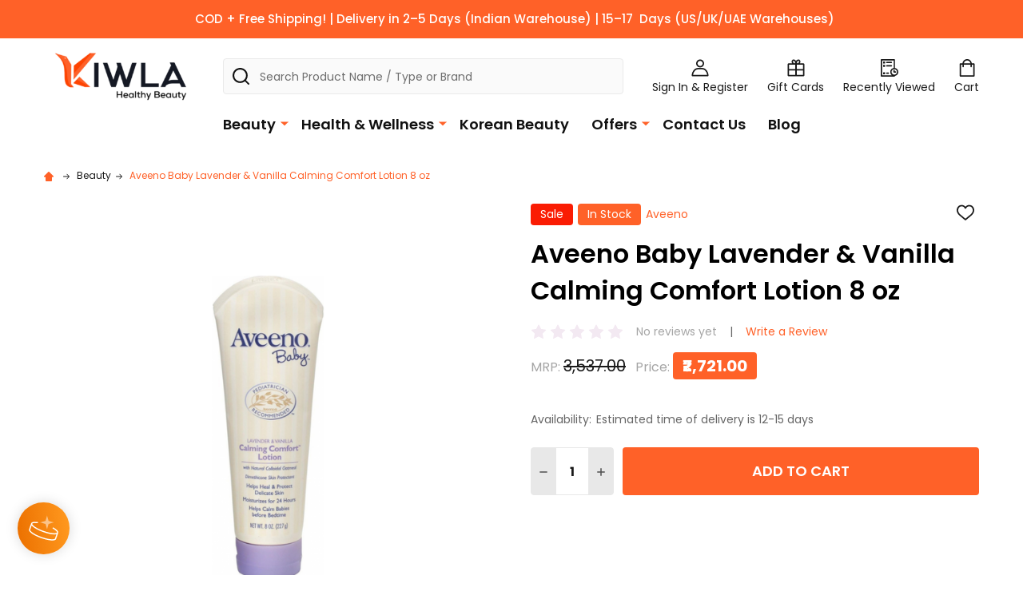

--- FILE ---
content_type: text/html; charset=UTF-8
request_url: https://kiwla.com/products/aveeno-baby-lavender-vanilla-calming-comfort-lotion-8-oz
body_size: 26783
content:
    <!DOCTYPE html>
<html class="no-js" lang="en">
        <head>
        <title>Aveeno Baby Lavender &amp; Vanilla Calming Comfort Lotion 8 oz</title>
        <link rel="dns-prefetch preconnect" href="https://cdn11.bigcommerce.com/s-ilgxsy4t82" crossorigin><link rel="dns-prefetch preconnect" href="https://fonts.googleapis.com/" crossorigin><link rel="dns-prefetch preconnect" href="https://fonts.gstatic.com/" crossorigin>
        <meta property="product:price:amount" content="2721" /><meta property="product:price:currency" content="INR" /><meta property="og:price:standard_amount" content="3537" /><meta property="og:url" content="https://kiwla.com/products/aveeno-baby-lavender-vanilla-calming-comfort-lotion-8-oz" /><meta property="og:site_name" content="Kiwla" /><meta name="keywords" content="make up kits, makeup products online, Skin care Products online, Haircare products online, cosmetics online, beauty products online,health care Products online, Supplements Online, vitamins &amp; supplements online, Sports &amp; Fitness capsules, sports &amp; nutrition online"><link rel='canonical' href='https://kiwla.com/products/aveeno-baby-lavender-vanilla-calming-comfort-lotion-8-oz' /><meta name='platform' content='bigcommerce.stencil' /><meta property="og:type" content="product" />
<meta property="og:title" content="Aveeno Baby Lavender &amp; Vanilla Calming Comfort Lotion 8 oz" />
<meta property="og:description" content="Buy Beauty products, Cosmetics &amp; Health supplements Online in India. Explore a wide range of Authentic products from Top brands." />
<meta property="og:image" content="https://cdn11.bigcommerce.com/s-ilgxsy4t82/products/8837/images/10940/1145630_66__64536__85027.1656666593.386.513.png?c=1" />
<meta property="og:availability" content="instock" />
<meta property="pinterest:richpins" content="enabled" />
        
         

        <link href="https://cdn11.bigcommerce.com/s-ilgxsy4t82/product_images/Kiwla%20Favicon%2048X48.png?t=1656656368" rel="shortcut icon">
        <meta name="viewport" content="width=device-width, initial-scale=1">

        <script>
            document.documentElement.className = document.documentElement.className.replace('no-js', 'js');
        </script>

        <script>
    function browserSupportsAllFeatures() {
        return window.Promise
            && window.fetch
            && window.URL
            && window.URLSearchParams
            && window.WeakMap
            // object-fit support
            && ('objectFit' in document.documentElement.style);
    }

    function loadScript(src) {
        var js = document.createElement('script');
        js.src = src;
        js.onerror = function () {
            console.error('Failed to load polyfill script ' + src);
        };
        document.head.appendChild(js);
    }

    if (!browserSupportsAllFeatures()) {
        loadScript('https://cdn11.bigcommerce.com/s-ilgxsy4t82/stencil/dbe28530-6074-013e-a9d8-16b8f9e7d4a1/e/1e205c30-fe0b-013b-bdb6-1a314549d494/dist/theme-bundle.polyfills.js');
    }
</script>
<!-- preload polyfill -->
<script>!function(n){"use strict";n.loadCSS||(n.loadCSS=function(){});var o=loadCSS.relpreload={};if(o.support=function(){var e;try{e=n.document.createElement("link").relList.supports("preload")}catch(t){e=!1}return function(){return e}}(),o.bindMediaToggle=function(t){var e=t.media||"all";function a(){t.addEventListener?t.removeEventListener("load",a):t.attachEvent&&t.detachEvent("onload",a),t.setAttribute("onload",null),t.media=e}t.addEventListener?t.addEventListener("load",a):t.attachEvent&&t.attachEvent("onload",a),setTimeout(function(){t.rel="stylesheet",t.media="only x"}),setTimeout(a,3e3)},o.poly=function(){if(!o.support())for(var t=n.document.getElementsByTagName("link"),e=0;e<t.length;e++){var a=t[e];"preload"!==a.rel||"style"!==a.getAttribute("as")||a.getAttribute("data-loadcss")||(a.setAttribute("data-loadcss",!0),o.bindMediaToggle(a))}},!o.support()){o.poly();var t=n.setInterval(o.poly,500);n.addEventListener?n.addEventListener("load",function(){o.poly(),n.clearInterval(t)}):n.attachEvent&&n.attachEvent("onload",function(){o.poly(),n.clearInterval(t)})}"undefined"!=typeof exports?exports.loadCSS=loadCSS:n.loadCSS=loadCSS}("undefined"!=typeof global?global:this);</script>
        <script>window.consentManagerTranslations = `{"locale":"en","locales":{"consent_manager.data_collection_warning":"en","consent_manager.accept_all_cookies":"en","consent_manager.gdpr_settings":"en","consent_manager.data_collection_preferences":"en","consent_manager.manage_data_collection_preferences":"en","consent_manager.use_data_by_cookies":"en","consent_manager.data_categories_table":"en","consent_manager.allow":"en","consent_manager.accept":"en","consent_manager.deny":"en","consent_manager.dismiss":"en","consent_manager.reject_all":"en","consent_manager.category":"en","consent_manager.purpose":"en","consent_manager.functional_category":"en","consent_manager.functional_purpose":"en","consent_manager.analytics_category":"en","consent_manager.analytics_purpose":"en","consent_manager.targeting_category":"en","consent_manager.advertising_category":"en","consent_manager.advertising_purpose":"en","consent_manager.essential_category":"en","consent_manager.esential_purpose":"en","consent_manager.yes":"en","consent_manager.no":"en","consent_manager.not_available":"en","consent_manager.cancel":"en","consent_manager.save":"en","consent_manager.back_to_preferences":"en","consent_manager.close_without_changes":"en","consent_manager.unsaved_changes":"en","consent_manager.by_using":"en","consent_manager.agree_on_data_collection":"en","consent_manager.change_preferences":"en","consent_manager.cancel_dialog_title":"en","consent_manager.privacy_policy":"en","consent_manager.allow_category_tracking":"en","consent_manager.disallow_category_tracking":"en"},"translations":{"consent_manager.data_collection_warning":"We use cookies (and other similar technologies) to collect data to improve your shopping experience.","consent_manager.accept_all_cookies":"Accept All Cookies","consent_manager.gdpr_settings":"Settings","consent_manager.data_collection_preferences":"Website Data Collection Preferences","consent_manager.manage_data_collection_preferences":"Manage Website Data Collection Preferences","consent_manager.use_data_by_cookies":" uses data collected by cookies and JavaScript libraries to improve your shopping experience.","consent_manager.data_categories_table":"The table below outlines how we use this data by category. To opt out of a category of data collection, select 'No' and save your preferences.","consent_manager.allow":"Allow","consent_manager.accept":"Accept","consent_manager.deny":"Deny","consent_manager.dismiss":"Dismiss","consent_manager.reject_all":"Reject all","consent_manager.category":"Category","consent_manager.purpose":"Purpose","consent_manager.functional_category":"Functional","consent_manager.functional_purpose":"Enables enhanced functionality, such as videos and live chat. If you do not allow these, then some or all of these functions may not work properly.","consent_manager.analytics_category":"Analytics","consent_manager.analytics_purpose":"Provide statistical information on site usage, e.g., web analytics so we can improve this website over time.","consent_manager.targeting_category":"Targeting","consent_manager.advertising_category":"Advertising","consent_manager.advertising_purpose":"Used to create profiles or personalize content to enhance your shopping experience.","consent_manager.essential_category":"Essential","consent_manager.esential_purpose":"Essential for the site and any requested services to work, but do not perform any additional or secondary function.","consent_manager.yes":"Yes","consent_manager.no":"No","consent_manager.not_available":"N/A","consent_manager.cancel":"Cancel","consent_manager.save":"Save","consent_manager.back_to_preferences":"Back to Preferences","consent_manager.close_without_changes":"You have unsaved changes to your data collection preferences. Are you sure you want to close without saving?","consent_manager.unsaved_changes":"You have unsaved changes","consent_manager.by_using":"By using our website, you're agreeing to our","consent_manager.agree_on_data_collection":"By using our website, you're agreeing to the collection of data as described in our ","consent_manager.change_preferences":"You can change your preferences at any time","consent_manager.cancel_dialog_title":"Are you sure you want to cancel?","consent_manager.privacy_policy":"Privacy Policy","consent_manager.allow_category_tracking":"Allow [CATEGORY_NAME] tracking","consent_manager.disallow_category_tracking":"Disallow [CATEGORY_NAME] tracking"}}`;</script>
        
        <script>
            window.lazySizesConfig = window.lazySizesConfig || {};
            window.lazySizesConfig.loadMode = 1;
        </script>
        <script async src="https://cdn11.bigcommerce.com/s-ilgxsy4t82/stencil/dbe28530-6074-013e-a9d8-16b8f9e7d4a1/e/1e205c30-fe0b-013b-bdb6-1a314549d494/dist/theme-bundle.head_async.js"></script>

            <link href="https://fonts.googleapis.com/css?family=Poppins:600,500,400,700&display=block" rel="stylesheet">
            <script async src="https://cdn11.bigcommerce.com/s-ilgxsy4t82/stencil/dbe28530-6074-013e-a9d8-16b8f9e7d4a1/e/1e205c30-fe0b-013b-bdb6-1a314549d494/dist/theme-bundle.font.js"></script>
            <link data-stencil-stylesheet href="https://cdn11.bigcommerce.com/s-ilgxsy4t82/stencil/dbe28530-6074-013e-a9d8-16b8f9e7d4a1/e/1e205c30-fe0b-013b-bdb6-1a314549d494/css/theme-390f1e00-71ef-013e-b3a6-5ec0d97c671d.css" rel="stylesheet">
            <!-- Start Tracking Code for analytics_facebook -->

<script>
!function(f,b,e,v,n,t,s){if(f.fbq)return;n=f.fbq=function(){n.callMethod?n.callMethod.apply(n,arguments):n.queue.push(arguments)};if(!f._fbq)f._fbq=n;n.push=n;n.loaded=!0;n.version='2.0';n.queue=[];t=b.createElement(e);t.async=!0;t.src=v;s=b.getElementsByTagName(e)[0];s.parentNode.insertBefore(t,s)}(window,document,'script','https://connect.facebook.net/en_US/fbevents.js');

fbq('set', 'autoConfig', 'false', '727898774385330');
fbq('dataProcessingOptions', ['LDU'], 0, 0);
fbq('init', '727898774385330', {"external_id":"19476ba7-c885-4b8e-a7fe-4152cc3b4fb2"});
fbq('set', 'agent', 'bigcommerce', '727898774385330');

function trackEvents() {
    var pathName = window.location.pathname;

    fbq('track', 'PageView', {}, "");

    // Search events start -- only fire if the shopper lands on the /search.php page
    if (pathName.indexOf('/search.php') === 0 && getUrlParameter('search_query')) {
        fbq('track', 'Search', {
            content_type: 'product_group',
            content_ids: [],
            search_string: getUrlParameter('search_query')
        });
    }
    // Search events end

    // Wishlist events start -- only fire if the shopper attempts to add an item to their wishlist
    if (pathName.indexOf('/wishlist.php') === 0 && getUrlParameter('added_product_id')) {
        fbq('track', 'AddToWishlist', {
            content_type: 'product_group',
            content_ids: []
        });
    }
    // Wishlist events end

    // Lead events start -- only fire if the shopper subscribes to newsletter
    if (pathName.indexOf('/subscribe.php') === 0 && getUrlParameter('result') === 'success') {
        fbq('track', 'Lead', {});
    }
    // Lead events end

    // Registration events start -- only fire if the shopper registers an account
    if (pathName.indexOf('/login.php') === 0 && getUrlParameter('action') === 'account_created') {
        fbq('track', 'CompleteRegistration', {}, "");
    }
    // Registration events end

    

    function getUrlParameter(name) {
        var cleanName = name.replace(/[\[]/, '\[').replace(/[\]]/, '\]');
        var regex = new RegExp('[\?&]' + cleanName + '=([^&#]*)');
        var results = regex.exec(window.location.search);
        return results === null ? '' : decodeURIComponent(results[1].replace(/\+/g, ' '));
    }
}

if (window.addEventListener) {
    window.addEventListener("load", trackEvents, false)
}
</script>
<noscript><img height="1" width="1" style="display:none" alt="null" src="https://www.facebook.com/tr?id=727898774385330&ev=PageView&noscript=1&a=plbigcommerce1.2&eid="/></noscript>

<!-- End Tracking Code for analytics_facebook -->

<!-- Start Tracking Code for analytics_googleanalytics4 -->

<script data-cfasync="false" src="https://cdn11.bigcommerce.com/shared/js/google_analytics4_bodl_subscribers-358423becf5d870b8b603a81de597c10f6bc7699.js" integrity="sha256-gtOfJ3Avc1pEE/hx6SKj/96cca7JvfqllWA9FTQJyfI=" crossorigin="anonymous"></script>
<script data-cfasync="false">
  (function () {
    window.dataLayer = window.dataLayer || [];

    function gtag(){
        dataLayer.push(arguments);
    }

    function initGA4(event) {
         function setupGtag() {
            function configureGtag() {
                gtag('js', new Date());
                gtag('set', 'developer_id.dMjk3Nj', true);
                gtag('config', 'G-Q3M6S81966');
            }

            var script = document.createElement('script');

            script.src = 'https://www.googletagmanager.com/gtag/js?id=G-Q3M6S81966';
            script.async = true;
            script.onload = configureGtag;

            document.head.appendChild(script);
        }

        setupGtag();

        if (typeof subscribeOnBodlEvents === 'function') {
            subscribeOnBodlEvents('G-Q3M6S81966', false);
        }

        window.removeEventListener(event.type, initGA4);
    }

    

    var eventName = document.readyState === 'complete' ? 'consentScriptsLoaded' : 'DOMContentLoaded';
    window.addEventListener(eventName, initGA4, false);
  })()
</script>

<!-- End Tracking Code for analytics_googleanalytics4 -->

<!-- Start Tracking Code for analytics_siteverification -->

<meta name="google-site-verification" content="BbV8sKAcE95vYAi8bzywfHy20mgEhZG29cl3XjsnXl4" />

<!-- End Tracking Code for analytics_siteverification -->


<script type="text/javascript" src="https://checkout-sdk.bigcommerce.com/v1/loader.js" defer ></script>
<script src="https://www.google.com/recaptcha/api.js" async defer></script>
<script type="text/javascript">
var BCData = {"product_attributes":{"sku":null,"upc":"7352289212487","mpn":null,"gtin":null,"weight":null,"base":true,"image":null,"price":{"with_tax":{"formatted":"\u20b92,721.00","value":2721,"currency":"INR"},"tax_label":"Tax","sale_price_with_tax":{"formatted":"\u20b92,721.00","value":2721,"currency":"INR"},"non_sale_price_with_tax":{"formatted":"\u20b93,537.00","value":3537,"currency":"INR"}},"out_of_stock_behavior":"label_option","out_of_stock_message":"Out of stock","available_modifier_values":[],"in_stock_attributes":[],"stock":null,"instock":true,"stock_message":null,"purchasable":true,"purchasing_message":null}};
</script>
<script src='https://www.powr.io/powr.js?external-type=bigcommerce' async ></script><script>
(function() {
var style = document.createElement('style');
style.innerHTML = '.footer-info-list a[href*=sitemap] { display: none }';
document.head.appendChild(style);
})();
</script><!-- Google Tag Manager -->
<script>(function(w,d,s,l,i){w[l]=w[l]||[];w[l].push({'gtm.start':
new Date().getTime(),event:'gtm.js'});var f=d.getElementsByTagName(s)[0],
j=d.createElement(s),dl=l!='dataLayer'?'&l='+l:'';j.async=true;j.src=
'https://www.googletagmanager.com/gtm.js?id='+i+dl;f.parentNode.insertBefore(j,f);
})(window,document,'script','dataLayer','GTM-W9JNSNX');</script>
<!-- End Google Tag Manager --><script>(function(w,d,t,r,u){var f,n,i;w[u]=w[u]||[],f=function(){var o={ti:"26354452"};o.q=w[u],w[u]=new UET(o),w[u].push("pageLoad")},n=d.createElement(t),n.src=r,n.async=1,n.onload=n.onreadystatechange=function(){var s=this.readyState;s&&s!=="loaded"&&s!=="complete"||(f(),n.onload=n.onreadystatechange=null)},i=d.getElementsByTagName(t)[0],i.parentNode.insertBefore(n,i)})(window,document,"script","//bat.bing.com/bat.js","uetq");</script><!-- Reddit Pixel -->
<script>
!function(w,d){if(!w.rdt){var p=w.rdt=function(){p.sendEvent?p.sendEvent.apply(p,arguments):p.callQueue.push(arguments)};p.callQueue=[];var t=d.createElement("script");t.src="https://www.redditstatic.com/ads/pixel.js",t.async=!0;var s=d.getElementsByTagName("script")[0];s.parentNode.insertBefore(t,s)}}(window,document);rdt('init','a2_dkqoyeqkban2', {"aaid":"<AAID-HERE>","email":"<EMAIL-HERE>","externalId":"<EXTERNAL-ID-HERE>","idfa":"<IDFA-HERE>"});rdt('track', 'PageVisit');
</script>
<!-- DO NOT MODIFY UNLESS TO REPLACE A USER IDENTIFIER -->
<!-- End Reddit Pixel -->
<!-- DO NOT MODIFY -->
<!-- Quora Pixel Code (JS Helper) -->
<script>
!function(q,e,v,n,t,s){if(q.qp) return; n=q.qp=function(){n.qp?n.qp.apply(n,arguments):n.queue.push(arguments);}; n.queue=[];t=document.createElement(e);t.async=!0;t.src=v; s=document.getElementsByTagName(e)[0]; s.parentNode.insertBefore(t,s);}(window, 'script', 'https://a.quora.com/qevents.js');
// Email will be hashed by the pixel using SHA-256
qp('init', '96db6877c32145a2a902a8290863db86', {'email': '__INSERT_EMAIL_HERE__'});
qp('track', 'ViewContent');
</script>
<!-- End of Quora Pixel Code --><!-- Event snippet for Google Shopping App Purchase conversion page -->
<script>
  gtag('event', 'conversion', {
      'send_to': 'AW-802059482/2d9TCKWqwrgBENrpuf4C',
      'value': 0.0,
      'transaction_id': ''
  });
</script>
<script src="https://bao-api.onrender.com/bigcommerce/tracker.js?site_id=22&site_token=JJPf7evoafazprkYYpTA_A" data-sessions-path="/bigcommerce/sessions.js" ></script><script src="https://bao-api.onrender.com/bigcommerce/sessions.js?site_id=22&site_token=JJPf7evoafazprkYYpTA_A"></script><script src="https://bao-api.onrender.com/demographics.js?site_id=22&site_token=JJPf7evoafazprkYYpTA_A"></script>
 <script data-cfasync="false" src="https://microapps.bigcommerce.com/bodl-events/1.9.4/index.js" integrity="sha256-Y0tDj1qsyiKBRibKllwV0ZJ1aFlGYaHHGl/oUFoXJ7Y=" nonce="" crossorigin="anonymous"></script>
 <script data-cfasync="false" nonce="">

 (function() {
    function decodeBase64(base64) {
       const text = atob(base64);
       const length = text.length;
       const bytes = new Uint8Array(length);
       for (let i = 0; i < length; i++) {
          bytes[i] = text.charCodeAt(i);
       }
       const decoder = new TextDecoder();
       return decoder.decode(bytes);
    }
    window.bodl = JSON.parse(decodeBase64("[base64]"));
 })()

 </script>

<script nonce="">
(function () {
    var xmlHttp = new XMLHttpRequest();

    xmlHttp.open('POST', 'https://bes.gcp.data.bigcommerce.com/nobot');
    xmlHttp.setRequestHeader('Content-Type', 'application/json');
    xmlHttp.send('{"store_id":"1002545257","timezone_offset":"5.5","timestamp":"2025-11-22T20:56:16.21550300Z","visit_id":"42336824-1a1a-4d48-980c-cc28fe5b6607","channel_id":1}');
})();
</script>

        


        
        
        
            
            
            
            
            
            
            
            
            
            
            
            
        
        <!-- snippet location htmlhead -->

         
    </head>
    <body class="csscolumns supermarket-layout--default 
        supermarket-style--
        
        supermarket-pageType--product 
        supermarket-page--pages-product 
        
        
        
        
        
        
        " id="topOfPage">

        <!-- snippet location header -->

        <svg data-src="https://cdn11.bigcommerce.com/s-ilgxsy4t82/stencil/dbe28530-6074-013e-a9d8-16b8f9e7d4a1/e/1e205c30-fe0b-013b-bdb6-1a314549d494/img/icon-sprite.svg" class="icons-svg-sprite"></svg>

        <header class="header" role="banner"  data-sticky-header>

    <div class="beautify__topHeader">
        <div class="container">
            <div class="_contact">
            </div>
            <div class="_announce">
                <div data-content-region="header_top_announcement--global"><div data-layout-id="ebe4b4f2-eb96-4105-9aa1-4e659c31db9c">       <div data-sub-layout-container="ee29d355-db6a-408c-ad61-2d4c3c4de602" data-layout-name="LayoutPAPA">
    <style data-container-styling="ee29d355-db6a-408c-ad61-2d4c3c4de602">
        [data-sub-layout-container="ee29d355-db6a-408c-ad61-2d4c3c4de602"] {
            box-sizing: border-box;
            display: flex;
            flex-wrap: wrap;
            z-index: 0;
            position: relative;
            height: ;
            padding-top: 0px;
            padding-right: 0px;
            padding-bottom: 0px;
            padding-left: 0px;
            margin-top: 0px;
            margin-right: 0px;
            margin-bottom: 0px;
            margin-left: 0px;
            border-width: 0px;
            border-style: solid;
            border-color: #333333;
        }

        [data-sub-layout-container="ee29d355-db6a-408c-ad61-2d4c3c4de602"]:after {
            display: block;
            position: absolute;
            top: 0;
            left: 0;
            bottom: 0;
            right: 0;
            background-size: cover;
            z-index: auto;
        }
    </style>

    <div data-sub-layout="734e47e3-687b-4e92-b9d8-a61fd032cb7c">
        <style data-column-styling="734e47e3-687b-4e92-b9d8-a61fd032cb7c">
            [data-sub-layout="734e47e3-687b-4e92-b9d8-a61fd032cb7c"] {
                display: flex;
                flex-direction: column;
                box-sizing: border-box;
                flex-basis: 100%;
                max-width: 100%;
                z-index: 0;
                position: relative;
                height: ;
                padding-top: 0px;
                padding-right: 10.5px;
                padding-bottom: 0px;
                padding-left: 10.5px;
                margin-top: 0px;
                margin-right: 0px;
                margin-bottom: 0px;
                margin-left: 0px;
                border-width: 0px;
                border-style: solid;
                border-color: #333333;
                justify-content: center;
            }
            [data-sub-layout="734e47e3-687b-4e92-b9d8-a61fd032cb7c"]:after {
                display: block;
                position: absolute;
                top: 0;
                left: 0;
                bottom: 0;
                right: 0;
                background-size: cover;
                z-index: auto;
            }
            @media only screen and (max-width: 700px) {
                [data-sub-layout="734e47e3-687b-4e92-b9d8-a61fd032cb7c"] {
                    flex-basis: 100%;
                    max-width: 100%;
                }
            }
        </style>
        <div data-widget-id="ecef7a88-367d-4e71-ab65-1b994740ddec" data-placement-id="b921e27a-dc4c-4853-bbc1-508a75811c2f" data-placement-status="ACTIVE"><style>
    .sd-simple-text-ecef7a88-367d-4e71-ab65-1b994740ddec {
      padding-top: 0px;
      padding-right: 0px;
      padding-bottom: 0px;
      padding-left: 0px;

      margin-top: 0px;
      margin-right: 0px;
      margin-bottom: 0px;
      margin-left: 0px;

    }

    .sd-simple-text-ecef7a88-367d-4e71-ab65-1b994740ddec * {
      margin: 0;
      padding: 0;

        color: rgba(255,255,255,1);
        font-family: inherit;
        font-weight: 500;
        font-size: 15px;
        min-height: 15px;

    }

    .sd-simple-text-ecef7a88-367d-4e71-ab65-1b994740ddec {
        text-align: center;
    }

    #sd-simple-text-editable-ecef7a88-367d-4e71-ab65-1b994740ddec {
      min-width: 14px;
      line-height: 1.5;
      display: inline-block;
    }

    #sd-simple-text-editable-ecef7a88-367d-4e71-ab65-1b994740ddec[data-edit-mode="true"]:hover,
    #sd-simple-text-editable-ecef7a88-367d-4e71-ab65-1b994740ddec[data-edit-mode="true"]:active,
    #sd-simple-text-editable-ecef7a88-367d-4e71-ab65-1b994740ddec[data-edit-mode="true"]:focus {
      outline: 1px dashed #3C64F4;
    }

    #sd-simple-text-editable-ecef7a88-367d-4e71-ab65-1b994740ddec strong,
    #sd-simple-text-editable-ecef7a88-367d-4e71-ab65-1b994740ddec strong * {
      font-weight: bold;
    }

    #sd-simple-text-editable-ecef7a88-367d-4e71-ab65-1b994740ddec a {
      color: inherit;
    }

    @supports (color: color-mix(in srgb, #000 50%, #fff 50%)) {
      #sd-simple-text-editable-ecef7a88-367d-4e71-ab65-1b994740ddec a:hover,
      #sd-simple-text-editable-ecef7a88-367d-4e71-ab65-1b994740ddec a:active,
      #sd-simple-text-editable-ecef7a88-367d-4e71-ab65-1b994740ddec a:focus {
        color: color-mix(in srgb, currentColor 68%, white 32%);
      }
    }

    @supports not (color: color-mix(in srgb, #000 50%, #fff 50%)) {
      #sd-simple-text-editable-ecef7a88-367d-4e71-ab65-1b994740ddec a:hover,
      #sd-simple-text-editable-ecef7a88-367d-4e71-ab65-1b994740ddec a:active,
      #sd-simple-text-editable-ecef7a88-367d-4e71-ab65-1b994740ddec a:focus {
        filter: brightness(2);
      }
    }
</style>

<div class="sd-simple-text-ecef7a88-367d-4e71-ab65-1b994740ddec ">
  <div id="sd-simple-text-editable-ecef7a88-367d-4e71-ab65-1b994740ddec" data-edit-mode="">
    <p>&nbsp; COD + Free Shipping! | Delivery in 2–5 Days (Indian Warehouse) | 15–17 &nbsp;Days (US/UK/UAE Warehouses)</p>
  </div>
</div>

</div>
    </div>
</div>

</div></div>
            </div>
            <div class="_user">
            </div>
        </div>
    </div>
    <div class="beautify__mainHeader _hasImg _left">
        <div class="container">
                <div class="header-logo _isImg">
                    <a href="https://kiwla.com/" data-instantload='{"page":"home"}'>
            <img class="header-logo-image-unknown-size" src="https://cdn11.bigcommerce.com/s-ilgxsy4t82/images/stencil/original/kiwla_logo_website_png_1704442643__55751.original.png" alt="Kiwla" title="Kiwla">
</a>
                </div>

            <ul class="navUser-section">

                <li class="navUser-item navUser-item--account">
                        <a class="navUser-action" href="/login.php" title="Sign In&amp; Register">
                            <svg class="icon"><use xlink:href="#icon-account" /></svg>
                            <span class="_label">
                                Sign In
                                    &amp; Register
                            </span>
                        </a>
                </li>
            
            
                <li class="navUser-item navUser-item--compare">
                    <a class="navUser-action navUser-action--compare" href="/compare" title="Compare" data-compare-nav>
                        <svg class="icon"><use xlink:href="#icon-compare" /></svg>
                        <span class="_label">Compare <span class="countPill countPill--positive countPill--alt"></span></span>
                        
                    </a>
                </li>
                
                    <li class="navUser-item navUser-item--giftCert">
                        <a class="navUser-action navUser-action--giftCert" href="/giftcertificates.php" title="Gift Cards">
                            <svg class="icon"><use xlink:href="#icon-gift" /></svg>
                            <span class="_label">Gift Cards</span>
                        </a>
                    </li>

                <li class="navUser-item navUser-item--recentlyViewed">
                    <a class="navUser-action navUser-action--recentlyViewed" href="#recently-viewed" data-dropdown="recently-viewed-dropdown" data-options="align:right" title="Recently Viewed" style="display:none">
                        <svg class="icon"><use xlink:href="#icon-recent-list" /></svg>
                        <span class="_label">Recently Viewed</span>
                    </a>
                    <div class="dropdown-menu" id="recently-viewed-dropdown" data-dropdown-content aria-hidden="true"></div>
                </li>
            
                <li class="navUser-item navUser-item--cart">
                    <a
                        class="navUser-action navUser-action--cart"
                        data-cart-preview
                        data-dropdown="cart-preview-dropdown"
                        data-options="align:right"
                        href="/cart.php"
                        title="Cart">
                        <svg class="icon"><use xlink:href="#icon-cart" /></svg>
                        <span class="_label">Cart</span> <span class="countPill cart-quantity"></span>
                    </a>
                    <div class="dropdown-menu" id="cart-preview-dropdown" data-dropdown-content aria-hidden="true"></div>
                </li>
            </ul>

            <div class="_searchBar">
                <a href="#" class="mobileMenu-toggle" data-mobile-menu-toggle="menu">
                    <span class="mobileMenu-toggleIcon"><span class="_icon"></span></span>
                    <span class="_label">Menu</span>
                </a>
                <div class="beautify__quickSearch is-open" data-prevent-quick-search-close>
    <!-- snippet location forms_search -->
    <form class="form" action="/search.php">
        <fieldset class="form-fieldset">
            <div class="form-field">
                <label class="is-srOnly" for="search_query">Search</label>
                <div class="form-prefixPostfix">
                    <input class="form-input" data-search-quick name="search_query" id="search_query" data-error-message="Search field cannot be empty." placeholder="Search Product Name / Type or Brand" autocomplete="off">
                    <button type="button" class="button _close" data-quick-search-close><svg class="icon"><use xlink:href="#icon-close"></use></svg><span class="sr-only">Close</span></button>
                    <svg class="icon _searchIcon"><use xlink:href="#icon-bs-search"></use></svg>
                </div>
            </div>
        </fieldset>
    </form>
</div>
            </div>

        </div>
    </div>

    <div class="navPages-container-overlay"></div>
    <div class="navPages-container" id="menu" data-menu>
        <div class="navPages-container-header">
            <span class="_heading">Menu</span>
            <a href="#" class="mobileMenu-toggle" data-mobile-menu-toggle="menu" title="Close"><span class="mobileMenu-toggleIcon"><span class="_icon"></span></span></a>
        </div>
        <div class="container" id="bf-fix-menu-mobile">
            <nav class="navPages">

        <ul class="beautify__welcome">
            <li class="_item">
                <a class="_action" href="/login.php">Sign In</a>
                    <a class="_action" href="/login.php?action=create_account">Register</a>
            </li>
        </ul>


    <ul class="navPages-list">
                    <li class="navPages-item">
                        <a class="navPages-action-toggle" href="#"
    data-collapsible="navPages-176">
    <span class="_more">More <svg class="icon"><use xlink:href="#icon-add"></use></svg></span>
    <span class="_less">Less <svg class="icon"><use xlink:href="#icon-remove"></use></svg></span>
</a>
<a class="navPages-action has-subMenu " href="https://kiwla.com/collections/beauty"
    href="https://kiwla.com/collections/beauty"
    data-instantload
    
>Beauty</a>
<a class="navPages-action-toggle-desktop" href="#" data-collapsible="navPages-176" title="More"><svg class="icon"><use xlink:href="#icon-caret-down"></use></svg></a>
<div class="navPage-subMenu
    " id="navPages-176">
    <ul class="navPage-subMenu-list">
            <!-- 0 -->
            <li class="navPage-subMenu-item">
                    <a class="navPages-action-toggle" href="#"
                        data-collapsible="navPages-140">
                        <span class="_more">More <svg class="icon"><use xlink:href="#icon-add"></use></svg></span>
                        <span class="_less">Less <svg class="icon"><use xlink:href="#icon-remove"></use></svg></span>
                    </a>
                    <a
                        class="navPage-subMenu-action has-subMenu"
                        href="https://kiwla.com/collections/makeup"
                        data-instantload
                        
                    >Makeup</a>
                    <a class="navPages-action-toggle-desktop" href="#" data-collapsible="navPages-140" title="More"><svg class="icon"><use xlink:href="#icon-caret-down"></use></svg></a>
                    <ul class="navPage-childList" id="navPages-140">
                            <!-- 1 -->
                            <li class="navPage-childList-item">
                                    <a class="navPage-childList-action" data-instantload href="https://kiwla.com/collections/body" >Body</a>
                            </li>
                            <!-- 2 -->
                            <li class="navPage-childList-item">
                                    <a class="navPage-childList-action" data-instantload href="https://kiwla.com/collections/face" >Face</a>
                            </li>
                            <!-- 3 -->
                            <li class="navPage-childList-item">
                                    <a class="navPage-childList-action" data-instantload href="https://kiwla.com/collections/lips" >Lips</a>
                            </li>
                            <!-- 4 -->
                            <li class="navPage-childList-item">
                                    <a class="navPage-childList-action" data-instantload href="https://kiwla.com/collections/eyes" >Eyes</a>
                            </li>
                            <!-- 5 -->
                            <li class="navPage-childList-item">
                                    <a class="navPage-childList-action" data-instantload href="https://kiwla.com/collections/nails" >Nails</a>
                            </li>
                            <!-- 6 -->
                            <li class="navPage-childList-item">
                                    <a class="navPage-childList-action" data-instantload href="https://kiwla.com/collections/makeup-tools-accessories" >Makeup Tools &amp; Accessories</a>
                            </li>
                    </ul>
            </li>
            <!-- 7 -->
            <li class="navPage-subMenu-item">
                    <a class="navPages-action-toggle" href="#"
                        data-collapsible="navPages-147">
                        <span class="_more">More <svg class="icon"><use xlink:href="#icon-add"></use></svg></span>
                        <span class="_less">Less <svg class="icon"><use xlink:href="#icon-remove"></use></svg></span>
                    </a>
                    <a
                        class="navPage-subMenu-action has-subMenu"
                        href="https://kiwla.com/collections/skin-care"
                        data-instantload
                        
                    >Skin care</a>
                    <a class="navPages-action-toggle-desktop" href="#" data-collapsible="navPages-147" title="More"><svg class="icon"><use xlink:href="#icon-caret-down"></use></svg></a>
                    <ul class="navPage-childList" id="navPages-147">
                            <!-- 8 -->
                            <li class="navPage-childList-item">
                                    <a class="navPage-childList-action" data-instantload href="https://kiwla.com/collections/face-care" >Face Care</a>
                            </li>
                            <!-- 9 -->
                            <li class="navPage-childList-item">
                                    <a class="navPage-childList-action" data-instantload href="https://kiwla.com/collections/eye-care" >Eye Care</a>
                            </li>
                            <!-- 10 -->
                            <li class="navPage-childList-item">
                                    <a class="navPage-childList-action" data-instantload href="https://kiwla.com/collections/lip-care" >Lip Care</a>
                            </li>
                            <!-- 11 -->
                            <li class="navPage-childList-item">
                                    <a class="navPage-childList-action" data-instantload href="https://kiwla.com/collections/body-care" >Body Care</a>
                            </li>
                            <!-- 12 -->
                            <li class="navPage-childList-item">
                                    <a class="navPage-childList-action" data-instantload href="https://kiwla.com/collections/sunscreen-tanning-products" >Sunscreen &amp; Tanning Products</a>
                            </li>
                            <!-- 13 -->
                            <li class="navPage-childList-item">
                                    <a class="navPage-childList-action" data-instantload href="https://kiwla.com/collections/hand-feet-nail-care" >Hand,Feet &amp; Nail Care</a>
                            </li>
                    </ul>
            </li>
            <!-- 14 -->
            <li class="navPage-subMenu-item">
                    <a class="navPages-action-toggle" href="#"
                        data-collapsible="navPages-153">
                        <span class="_more">More <svg class="icon"><use xlink:href="#icon-add"></use></svg></span>
                        <span class="_less">Less <svg class="icon"><use xlink:href="#icon-remove"></use></svg></span>
                    </a>
                    <a
                        class="navPage-subMenu-action has-subMenu"
                        href="https://kiwla.com/collections/hair-care"
                        data-instantload
                        
                    >Hair Care</a>
                    <a class="navPages-action-toggle-desktop" href="#" data-collapsible="navPages-153" title="More"><svg class="icon"><use xlink:href="#icon-caret-down"></use></svg></a>
                    <ul class="navPage-childList" id="navPages-153">
                            <!-- 15 -->
                            <li class="navPage-childList-item">
                                    <a class="navPage-childList-action" data-instantload href="https://kiwla.com/collections/shampoos-conditioners" >Shampoos &amp; Conditioners</a>
                            </li>
                            <!-- 16 -->
                            <li class="navPage-childList-item">
                                    <a class="navPage-childList-action" data-instantload href="https://kiwla.com/collections/hair-styling-treatments" >Hair Styling &amp; Treatments</a>
                            </li>
                            <!-- 17 -->
                            <li class="navPage-childList-item">
                                    <a class="navPage-childList-action" data-instantload href="https://kiwla.com/collections/hair-protection-growth" >Hair Protection &amp; Growth</a>
                            </li>
                            <!-- 18 -->
                            <li class="navPage-childList-item">
                                    <a class="navPage-childList-action" data-instantload href="https://kiwla.com/collections/hair-accessories-extensions" >Hair Accessories &amp; Extensions</a>
                            </li>
                            <!-- 19 -->
                            <li class="navPage-childList-item">
                                    <a class="navPage-childList-action" data-instantload href="https://kiwla.com/collections/styling-tools-accessories" >Styling Tools &amp; Accessories</a>
                            </li>
                    </ul>
            </li>
            <!-- 20 -->
            <li class="navPage-subMenu-item">
                    <a class="navPages-action-toggle" href="#"
                        data-collapsible="navPages-159">
                        <span class="_more">More <svg class="icon"><use xlink:href="#icon-add"></use></svg></span>
                        <span class="_less">Less <svg class="icon"><use xlink:href="#icon-remove"></use></svg></span>
                    </a>
                    <a
                        class="navPage-subMenu-action has-subMenu"
                        href="https://kiwla.com/collections/personal-care"
                        data-instantload
                        
                    >Personal Care</a>
                    <a class="navPages-action-toggle-desktop" href="#" data-collapsible="navPages-159" title="More"><svg class="icon"><use xlink:href="#icon-caret-down"></use></svg></a>
                    <ul class="navPage-childList" id="navPages-159">
                            <!-- 21 -->
                            <li class="navPage-childList-item">
                                    <a class="navPage-childList-action" data-instantload href="https://kiwla.com/collections/bath-shower" >Bath &amp; Shower</a>
                            </li>
                            <!-- 22 -->
                            <li class="navPage-childList-item">
                                    <a class="navPage-childList-action" data-instantload href="https://kiwla.com/beauty/personal-care/hygiene/" >Hygiene</a>
                            </li>
                            <!-- 23 -->
                            <li class="navPage-childList-item">
                                    <a class="navPage-childList-action" data-instantload href="https://kiwla.com/collections/grooming" >Grooming</a>
                            </li>
                            <!-- 24 -->
                            <li class="navPage-childList-item">
                                    <a class="navPage-childList-action" data-instantload href="https://kiwla.com/collections/oral-care" >Oral Care</a>
                            </li>
                            <!-- 25 -->
                            <li class="navPage-childList-item">
                                    <a class="navPage-childList-action" data-instantload href="https://kiwla.com/collections/feminine-hygiene-1" >Feminine Hygiene</a>
                            </li>
                            <!-- 26 -->
                            <li class="navPage-childList-item">
                                    <a class="navPage-childList-action" data-instantload href="https://kiwla.com/collections/baby-care" >Baby Care</a>
                            </li>
                    </ul>
            </li>
            <!-- 27 -->
            <li class="navPage-subMenu-item">
                    <a class="navPages-action-toggle" href="#"
                        data-collapsible="navPages-171">
                        <span class="_more">More <svg class="icon"><use xlink:href="#icon-add"></use></svg></span>
                        <span class="_less">Less <svg class="icon"><use xlink:href="#icon-remove"></use></svg></span>
                    </a>
                    <a
                        class="navPage-subMenu-action has-subMenu"
                        href="https://kiwla.com/collections/fragrance"
                        data-instantload
                        
                    >Fragrance</a>
                    <a class="navPages-action-toggle-desktop" href="#" data-collapsible="navPages-171" title="More"><svg class="icon"><use xlink:href="#icon-caret-down"></use></svg></a>
                    <ul class="navPage-childList" id="navPages-171">
                            <!-- 28 -->
                            <li class="navPage-childList-item">
                                    <a class="navPage-childList-action" data-instantload href="https://kiwla.com/collections/eau-de-toilette" >Eau De Toilette</a>
                            </li>
                            <!-- 29 -->
                            <li class="navPage-childList-item">
                                    <a class="navPage-childList-action" data-instantload href="https://kiwla.com/collections/eau-de-parfum" >Eau De Parfum</a>
                            </li>
                            <!-- 30 -->
                            <li class="navPage-childList-item">
                                    <a class="navPage-childList-action" data-instantload href="https://kiwla.com/collections/eau-de-cologne" >Eau de Cologne</a>
                            </li>
                            <!-- 31 -->
                            <li class="navPage-childList-item">
                                    <a class="navPage-childList-action" data-instantload href="https://kiwla.com/collections/fragrance-gifts-sets" >Fragrance Gifts &amp; Sets</a>
                            </li>
                    </ul>
            </li>
    </ul>
</div>
                    </li>
                    <li class="navPages-item">
                        <a class="navPages-action-toggle" href="#"
    data-collapsible="navPages-177">
    <span class="_more">More <svg class="icon"><use xlink:href="#icon-add"></use></svg></span>
    <span class="_less">Less <svg class="icon"><use xlink:href="#icon-remove"></use></svg></span>
</a>
<a class="navPages-action has-subMenu " href="https://kiwla.com/collections/health-wellness"
    href="https://kiwla.com/collections/health-wellness"
    data-instantload
    
>Health &amp; Wellness</a>
<a class="navPages-action-toggle-desktop" href="#" data-collapsible="navPages-177" title="More"><svg class="icon"><use xlink:href="#icon-caret-down"></use></svg></a>
<div class="navPage-subMenu
    " id="navPages-177">
    <ul class="navPage-subMenu-list">
            <!-- 32 -->
            <li class="navPage-subMenu-item">
                    <a class="navPages-action-toggle" href="#"
                        data-collapsible="navPages-166">
                        <span class="_more">More <svg class="icon"><use xlink:href="#icon-add"></use></svg></span>
                        <span class="_less">Less <svg class="icon"><use xlink:href="#icon-remove"></use></svg></span>
                    </a>
                    <a
                        class="navPage-subMenu-action has-subMenu"
                        href="https://kiwla.com/collections/vitamins-supplements"
                        data-instantload
                        
                    >Vitamins &amp; Supplements</a>
                    <a class="navPages-action-toggle-desktop" href="#" data-collapsible="navPages-166" title="More"><svg class="icon"><use xlink:href="#icon-caret-down"></use></svg></a>
                    <ul class="navPage-childList" id="navPages-166">
                            <!-- 33 -->
                            <li class="navPage-childList-item">
                                    <a class="navPage-childList-action" data-instantload href="https://kiwla.com/collections/vitamins" >Vitamins</a>
                            </li>
                            <!-- 34 -->
                            <li class="navPage-childList-item">
                                    <a class="navPage-childList-action" data-instantload href="https://kiwla.com/collections/multivitamins" >Multivitamins</a>
                            </li>
                            <!-- 35 -->
                            <li class="navPage-childList-item">
                                    <a class="navPage-childList-action" data-instantload href="https://kiwla.com/collections/supplements" >Supplements</a>
                            </li>
                            <!-- 36 -->
                            <li class="navPage-childList-item">
                                    <a class="navPage-childList-action" data-instantload href="https://kiwla.com/collections/minerals" >Minerals</a>
                            </li>
                    </ul>
            </li>
            <!-- 37 -->
            <li class="navPage-subMenu-item">
                    <a class="navPages-action-toggle" href="#"
                        data-collapsible="navPages-161">
                        <span class="_more">More <svg class="icon"><use xlink:href="#icon-add"></use></svg></span>
                        <span class="_less">Less <svg class="icon"><use xlink:href="#icon-remove"></use></svg></span>
                    </a>
                    <a
                        class="navPage-subMenu-action has-subMenu"
                        href="https://kiwla.com/collections/sports-nutrition"
                        data-instantload
                        
                    >Sports &amp; Nutrition</a>
                    <a class="navPages-action-toggle-desktop" href="#" data-collapsible="navPages-161" title="More"><svg class="icon"><use xlink:href="#icon-caret-down"></use></svg></a>
                    <ul class="navPage-childList" id="navPages-161">
                            <!-- 38 -->
                            <li class="navPage-childList-item">
                                    <a class="navPage-childList-action" data-instantload href="https://kiwla.com/health-wellness/sports-nutrition/mass-weight-gain/" >Mass &amp; Weight Gain</a>
                            </li>
                            <!-- 39 -->
                            <li class="navPage-childList-item">
                                    <a class="navPage-childList-action" data-instantload href="https://kiwla.com/collections/protein-powders-blends" >Protein Powders &amp; Blends</a>
                            </li>
                            <!-- 40 -->
                            <li class="navPage-childList-item">
                                    <a class="navPage-childList-action" data-instantload href="https://kiwla.com/collections/diet" >Diet</a>
                            </li>
                    </ul>
            </li>
            <!-- 41 -->
            <li class="navPage-subMenu-item">
                    <a class="navPages-action-toggle" href="#"
                        data-collapsible="navPages-263">
                        <span class="_more">More <svg class="icon"><use xlink:href="#icon-add"></use></svg></span>
                        <span class="_less">Less <svg class="icon"><use xlink:href="#icon-remove"></use></svg></span>
                    </a>
                    <a
                        class="navPage-subMenu-action has-subMenu"
                        href="https://kiwla.com/health-wellness/ayurveda-herbs/"
                        data-instantload
                        
                    >Ayurveda &amp; Herbs</a>
                    <a class="navPages-action-toggle-desktop" href="#" data-collapsible="navPages-263" title="More"><svg class="icon"><use xlink:href="#icon-caret-down"></use></svg></a>
                    <ul class="navPage-childList" id="navPages-263">
                            <!-- 42 -->
                            <li class="navPage-childList-item">
                                    <a class="navPage-childList-action" data-instantload href="https://kiwla.com/health-wellness/ayurveda-herbs/aromatherapy/" >Aromatherapy</a>
                            </li>
                            <!-- 43 -->
                            <li class="navPage-childList-item">
                                    <a class="navPage-childList-action" data-instantload href="https://kiwla.com/health-wellness/ayurveda-herbs/herbal-supplements/" >Herbal Supplements</a>
                            </li>
                    </ul>
            </li>
            <!-- 44 -->
            <li class="navPage-subMenu-item">
                    <a class="navPage-subMenu-action" href="https://kiwla.com/collections/health-care" data-instantload >Health Care</a>
            </li>
    </ul>
</div>
                    </li>
                    <li class="navPages-item">
                        <a class="navPages-action" href="https://kiwla.com/collections/k-beauty" data-instantload >Korean Beauty</a>
                    </li>
                    <li class="navPages-item">
                        <a class="navPages-action-toggle" href="#"
    data-collapsible="navPages-1039">
    <span class="_more">More <svg class="icon"><use xlink:href="#icon-add"></use></svg></span>
    <span class="_less">Less <svg class="icon"><use xlink:href="#icon-remove"></use></svg></span>
</a>
<a class="navPages-action has-subMenu " href="https://kiwla.com/offers/"
    href="https://kiwla.com/offers/"
    data-instantload
    
>Offers</a>
<a class="navPages-action-toggle-desktop" href="#" data-collapsible="navPages-1039" title="More"><svg class="icon"><use xlink:href="#icon-caret-down"></use></svg></a>
<div class="navPage-subMenu
    " id="navPages-1039">
    <ul class="navPage-subMenu-list">
            <!-- 45 -->
            <li class="navPage-subMenu-item">
                    <a class="navPage-subMenu-action" href="https://kiwla.com/collections/best-deals" data-instantload >Best Deals</a>
            </li>
            <!-- 46 -->
            <li class="navPage-subMenu-item">
                    <a class="navPage-subMenu-action" href="https://kiwla.com/last-units/" data-instantload >Last Units</a>
            </li>
            <!-- 47 -->
            <li class="navPage-subMenu-item">
                    <a class="navPage-subMenu-action" href="https://kiwla.com/collections/clearance-sale" data-instantload >Clearance Sale</a>
            </li>
            <!-- 48 -->
            <li class="navPage-subMenu-item">
                    <a class="navPage-subMenu-action" href="https://kiwla.com/offers/double-up-sale/" data-instantload >Double Up Sale</a>
            </li>
    </ul>
</div>
                    </li>
    
            
                <li class="navPages-item navPages-item--page">
                    <a class="navPages-action" href="https://kiwla.com/contact-us/" data-instantload data-current-category>Contact Us</a>
                </li>
                <li class="navPages-item navPages-item--page">
                    <a class="navPages-action" href="https://kiwla.com/blog/Healthy-Beauty/" data-instantload data-current-category>Blog</a>
                </li>
    </ul>

    <ul class="navPages-list navPages-list--user">
            <li class="navPages-item">
                <a class="navPages-action" href="/giftcertificates.php">Gift Cards</a>
            </li>
        <li class="navPages-item navPages-item--cart">
            <a
                class="navPages-action navPages-action--cart"
                data-cart-preview
                data-dropdown="cart-preview-dropdown"
                data-options="align:right"
                href="/cart.php"
                title="Cart">
                <svg class="icon"><use xlink:href="#icon-ih-bag-menu" /></svg>
                <span class="navPages-item-cartLabel">Cart</span> <span class="countPill cart-quantity"></span>
            </a>
            <div class="dropdown-menu" id="cart-preview-dropdown" data-dropdown-content aria-hidden="true"></div>
        </li>
    </ul>
</nav>
        </div>
    </div>

</header>

<div class="dropdown dropdown--quickSearch" id="quickSearch" aria-hidden="true" tabindex="-1" data-prevent-quick-search-close>
    <div class="container">
        <section class="quickSearchResults" data-bind="html: results"></section>
    </div>
</div>
<div class="papathemes-overlay"></div>

<div data-content-region="header_bottom--global"></div>
<div data-content-region="header_bottom"></div>
        <div class="body" data-currency-code="INR">
     
    <div class="container">
        

    <ul class="breadcrumbs">
            <li class="breadcrumb ">
                <a data-instantload href="https://kiwla.com/" class="breadcrumb-label">
                        <svg class="icon"><use xlink:href="#icon-ih-small-home"></use></svg>
                    <span>Home</span>
                </a>
            </li>
            <li class="breadcrumb ">
                    <svg class="icon"><use xlink:href="#icon-ih-arrow-right"></use></svg>
                <a data-instantload href="https://kiwla.com/collections/beauty" class="breadcrumb-label">
                    <span>Beauty</span>
                </a>
            </li>
            <li class="breadcrumb is-active">
                    <svg class="icon"><use xlink:href="#icon-ih-arrow-right"></use></svg>
                <a data-instantload href="https://kiwla.com/products/aveeno-baby-lavender-vanilla-calming-comfort-lotion-8-oz" class="breadcrumb-label">
                    <span>Aveeno Baby Lavender &amp; Vanilla Calming Comfort Lotion 8 oz</span>
                </a>
            </li>
</ul>

<script type="application/ld+json">
{
    "@context": "https://schema.org",
    "@type": "BreadcrumbList",
    "itemListElement":
    [
        {
            "@type": "ListItem",
            "position": 1,
            "item": {
                "@id": "https://kiwla.com/",
                "name": "Home"
            }
        },
        {
            "@type": "ListItem",
            "position": 2,
            "item": {
                "@id": "https://kiwla.com/collections/beauty",
                "name": "Beauty"
            }
        },
        {
            "@type": "ListItem",
            "position": 3,
            "item": {
                "@id": "https://kiwla.com/products/aveeno-baby-lavender-vanilla-calming-comfort-lotion-8-oz",
                "name": "Aveeno Baby Lavender & Vanilla Calming Comfort Lotion 8 oz"
            }
        }
    ]
}
</script>

    <div itemscope class="productView-scope">
        

<div class="productView"
>

    <div class="productView-detailsWrapper">
        <div data-also-bought-parent-scope class="productView-beforeAlsoBought">
            <section class="productView-details">
                <div class="productView-product">
                        <div class="productView-saleLabel">Sale</div>

                    <div class="productView-stockLabel"
                        data-instock-message="In Stock"
                        data-outstock-message="Sold Out">
                            In Stock
                    </div>

                    <h5 class="productView-brand">
                        <a href="https://kiwla.com/aveeno/"><span>Aveeno</span></a>
                    </h5>


                        <form action="/wishlist.php?action=add&amp;product_id=8837" class="form form-wishlist form-action" data-wishlist-add method="post">
    <a href="#" aria-controls="wishlist-dropdown" aria-expanded="false" class="button dropdown-menu-button" data-dropdown="wishlist-dropdown" title="Add to Wish List">
        <svg class="icon"><use xlink:href="#icon-heart" /></svg>
        <span class="is-srOnly">Add to Wish List</span>
    </a>
    <ul aria-hidden="true" class="dropdown-menu" data-dropdown-content id="wishlist-dropdown" tabindex="-1">
        
        <li>
            <input class="button" type="submit" value="Add to My Wish List">
        </li>
        <li>
            <a data-wishlist class="button" href="/wishlist.php?action=addwishlist&product_id=8837">Create New Wish List</a>
        </li>
    </ul>
</form>

                    <h1 class="productView-title">Aveeno Baby Lavender &amp; Vanilla Calming Comfort Lotion 8 oz</h1>

                    <div class="productView-rating">
                                    <span class="icon icon--ratingEmpty">
            <svg>
                <use xlink:href="#icon-star" />
            </svg>
        </span>
        <span class="icon icon--ratingEmpty">
            <svg>
                <use xlink:href="#icon-star" />
            </svg>
        </span>
        <span class="icon icon--ratingEmpty">
            <svg>
                <use xlink:href="#icon-star" />
            </svg>
        </span>
        <span class="icon icon--ratingEmpty">
            <svg>
                <use xlink:href="#icon-star" />
            </svg>
        </span>
        <span class="icon icon--ratingEmpty">
            <svg>
                <use xlink:href="#icon-star" />
            </svg>
        </span>
<!-- snippet location product_rating -->
                            <span class="productView-reviewLink">
                                    No reviews yet
                            </span>
                            <span class="productView-reviewLink">
                                <a href="https://kiwla.com/products/aveeno-baby-lavender-vanilla-calming-comfort-lotion-8-oz"
                                        data-reveal-id="modal-review-form"
                                >
                                Write a Review
                                </a>
                            </span>
                            <div id="modal-review-form" class="modal" data-reveal>
    
    
    
    
    <div class="modal-header">
        <h2 class="modal-header-title">Write a Review</h2>
        <a href="#" class="modal-close" aria-label="Close" role="button">
            <svg class="icon"><use xlink:href="#icon-close" /></svg>
        </a>
    </div>
    <div class="modal-body">
        <div class="writeReview-productDetails">
            <div class="writeReview-productImage-container">
                        <img src="https://cdn11.bigcommerce.com/s-ilgxsy4t82/images/stencil/608x608/products/8837/10940/1145630_66__64536__85027.1656666593.png?c=1" alt="Aveeno Baby Lavender &amp; Vanilla Calming Comfort Lotion 8 oz" title="Aveeno Baby Lavender &amp; Vanilla Calming Comfort Lotion 8 oz" data-sizes="auto"
        srcset="[data-uri]"
    data-srcset="https://cdn11.bigcommerce.com/s-ilgxsy4t82/images/stencil/80w/products/8837/10940/1145630_66__64536__85027.1656666593.png?c=1 80w, https://cdn11.bigcommerce.com/s-ilgxsy4t82/images/stencil/160w/products/8837/10940/1145630_66__64536__85027.1656666593.png?c=1 160w, https://cdn11.bigcommerce.com/s-ilgxsy4t82/images/stencil/320w/products/8837/10940/1145630_66__64536__85027.1656666593.png?c=1 320w, https://cdn11.bigcommerce.com/s-ilgxsy4t82/images/stencil/640w/products/8837/10940/1145630_66__64536__85027.1656666593.png?c=1 640w, https://cdn11.bigcommerce.com/s-ilgxsy4t82/images/stencil/960w/products/8837/10940/1145630_66__64536__85027.1656666593.png?c=1 960w, https://cdn11.bigcommerce.com/s-ilgxsy4t82/images/stencil/1280w/products/8837/10940/1145630_66__64536__85027.1656666593.png?c=1 1280w, https://cdn11.bigcommerce.com/s-ilgxsy4t82/images/stencil/1920w/products/8837/10940/1145630_66__64536__85027.1656666593.png?c=1 1920w, https://cdn11.bigcommerce.com/s-ilgxsy4t82/images/stencil/2560w/products/8837/10940/1145630_66__64536__85027.1656666593.png?c=1 2560w"
    
    class="lazyload"
    loading="lazy"
     />
            </div>
            <h6 class="product-brand">Aveeno</h6>
            <h5 class="product-title">Aveeno Baby Lavender &amp; Vanilla Calming Comfort Lotion 8 oz</h5>
        </div>
        <form class="form writeReview-form" action="/postreview.php" method="post">
            <fieldset class="form-fieldset">
                <div class="form-field">
                    <label class="form-label" for="rating-rate">Rating
                        <small class="_required" title="Required">*</small>
                    </label>
                    <!-- Stars -->
                    <!-- TODO: Review Stars need to be componentised, both for display and input -->
                    <select id="rating-rate" class="form-select" name="revrating">
                        <option value="">Select Rating</option>
                                <option value="1">1 star (worst)</option>
                                <option value="2">2 stars</option>
                                <option value="3">3 stars (average)</option>
                                <option value="4">4 stars</option>
                                <option value="5">5 stars (best)</option>
                    </select>
                </div>

                <!-- Name -->
                    <div class="form-field" id="revfromname" data-validation="" >
    <label class="form-label" for="revfromname_input">Name
        
    </label>
    <input type="text" id="revfromname_input" data-label="Name" name="revfromname"   class="form-input" aria-required=""  >
</div>

                    <!-- Email -->
                        <div class="form-field" id="email" data-validation="" >
    <label class="form-label" for="email_input">Email
        <small class="_required" title="Required">*</small>
    </label>
    <input type="text" id="email_input" data-label="Email" name="email"   class="form-input" aria-required="false"  >
</div>

                <!-- Review Subject -->
                <div class="form-field" id="revtitle" data-validation="" >
    <label class="form-label" for="revtitle_input">Review Subject
        <small class="_required" title="Required">*</small>
    </label>
    <input type="text" id="revtitle_input" data-label="Review Subject" name="revtitle"   class="form-input" aria-required="true"  >
</div>

                <!-- Comments -->
                <div class="form-field" id="revtext" data-validation="">
    <label class="form-label" for="revtext_input">Comments
            <small class="_required" title="Required">*</small>
    </label>
    <textarea name="revtext" id="revtext_input" data-label="Comments" rows="" aria-required="true" class="form-input" ></textarea>
</div>

                <div class="g-recaptcha" data-sitekey="6LcjX0sbAAAAACp92-MNpx66FT4pbIWh-FTDmkkz"></div><br/>

                <div class="form-field">
                    <input type="submit" class="button button--primary"
                           value="Submit Review">
                </div>
                <input type="hidden" name="product_id" value="8837">
                <input type="hidden" name="action" value="post_review">
                
            </fieldset>
        </form>
    </div>
</div>
                    </div>

                    <div class="productView-price">
                                    
            <div class="price-section price-section--withTax rrp-price--withTax" style="display: none;">
                <span class="price-was-label"></span>
                <span data-product-rrp-with-tax class="price price--rrp">
                    
                </span>
            </div>
            <div class="price-section price-section--withTax non-sale-price--withTax" >
                <span class="price-was-label">MRP: </span>
                <span data-product-non-sale-price-with-tax class="price price--non-sale">
                    ₹3,537.00
                </span>
            </div>
            <div class="price-section price-section--withTax">
                <span class="price-label" style="display: none;">
                    
                </span>
                <span class="price-now-label" >
                    Price: 
                </span>
                <span data-product-price-with-tax class="price price--withTax price--main _hasSale">₹2,721.00</span>
            </div>
        
             <div class="price-section price-section--saving" style="display: none;">
                    <span class="price">You save</span>
                    <span data-product-price-saved class="price price--saving">
                        
                    </span>
                    <span class="price"> </span>
             </div>
    
                    </div>
                    <div data-content-region="product_below_price--global"></div>
                    <div data-content-region="product_below_price"></div>
                </div>
            </section>

            <section class="productView-images productView-images--bottom" data-image-gallery 
                    data-sidebar-sticky
            >
                
                    

                    <div class="productView-imageCarousel-main" id="productView-imageCarousel-main-8837" data-image-gallery-main>
                                <div class="productView-imageCarousel-main-item slick-current">
                                    <a href="https://cdn11.bigcommerce.com/s-ilgxsy4t82/images/stencil/1280x1280/products/8837/10940/1145630_66__64536__85027.1656666593.png?c=1&amp;imbypass=on"
                                        data-original-zoom="https://cdn11.bigcommerce.com/s-ilgxsy4t82/images/stencil/1280x1280/products/8837/10940/1145630_66__64536__85027.1656666593.png?c=1&amp;imbypass=on"
                                        data-original-img="https://cdn11.bigcommerce.com/s-ilgxsy4t82/images/stencil/608x608/products/8837/10940/1145630_66__64536__85027.1656666593.png?c=1"
                                        data-original-srcset="https://cdn11.bigcommerce.com/s-ilgxsy4t82/images/stencil/80w/products/8837/10940/1145630_66__64536__85027.1656666593.png?c=1 80w, https://cdn11.bigcommerce.com/s-ilgxsy4t82/images/stencil/160w/products/8837/10940/1145630_66__64536__85027.1656666593.png?c=1 160w, https://cdn11.bigcommerce.com/s-ilgxsy4t82/images/stencil/320w/products/8837/10940/1145630_66__64536__85027.1656666593.png?c=1 320w, https://cdn11.bigcommerce.com/s-ilgxsy4t82/images/stencil/640w/products/8837/10940/1145630_66__64536__85027.1656666593.png?c=1 640w, https://cdn11.bigcommerce.com/s-ilgxsy4t82/images/stencil/960w/products/8837/10940/1145630_66__64536__85027.1656666593.png?c=1 960w, https://cdn11.bigcommerce.com/s-ilgxsy4t82/images/stencil/1280w/products/8837/10940/1145630_66__64536__85027.1656666593.png?c=1 1280w, https://cdn11.bigcommerce.com/s-ilgxsy4t82/images/stencil/1920w/products/8837/10940/1145630_66__64536__85027.1656666593.png?c=1 1920w, https://cdn11.bigcommerce.com/s-ilgxsy4t82/images/stencil/2560w/products/8837/10940/1145630_66__64536__85027.1656666593.png?c=1 2560w">
                                                    <img src="https://cdn11.bigcommerce.com/s-ilgxsy4t82/images/stencil/608x608/products/8837/10940/1145630_66__64536__85027.1656666593.png?c=1" alt="Aveeno Baby Lavender &amp; Vanilla Calming Comfort Lotion 8 oz" title="Aveeno Baby Lavender &amp; Vanilla Calming Comfort Lotion 8 oz" data-sizes="auto"
        srcset="[data-uri]"
    data-srcset="https://cdn11.bigcommerce.com/s-ilgxsy4t82/images/stencil/80w/products/8837/10940/1145630_66__64536__85027.1656666593.png?c=1 80w, https://cdn11.bigcommerce.com/s-ilgxsy4t82/images/stencil/160w/products/8837/10940/1145630_66__64536__85027.1656666593.png?c=1 160w, https://cdn11.bigcommerce.com/s-ilgxsy4t82/images/stencil/320w/products/8837/10940/1145630_66__64536__85027.1656666593.png?c=1 320w, https://cdn11.bigcommerce.com/s-ilgxsy4t82/images/stencil/640w/products/8837/10940/1145630_66__64536__85027.1656666593.png?c=1 640w, https://cdn11.bigcommerce.com/s-ilgxsy4t82/images/stencil/960w/products/8837/10940/1145630_66__64536__85027.1656666593.png?c=1 960w, https://cdn11.bigcommerce.com/s-ilgxsy4t82/images/stencil/1280w/products/8837/10940/1145630_66__64536__85027.1656666593.png?c=1 1280w, https://cdn11.bigcommerce.com/s-ilgxsy4t82/images/stencil/1920w/products/8837/10940/1145630_66__64536__85027.1656666593.png?c=1 1920w, https://cdn11.bigcommerce.com/s-ilgxsy4t82/images/stencil/2560w/products/8837/10940/1145630_66__64536__85027.1656666593.png?c=1 2560w"
    
    class="lazyload"
    
    width=608 height=608 />
                                    </a>
                                </div>
                    </div>





                    
    
    <div class="addthis_toolbox">
            <ul class="socialLinks socialLinks--alt">
                    <li class="socialLinks-item socialLinks-item--facebook">
                        <a class="socialLinks__link icon icon--facebook"
                        title="Facebook"
                        href="https://facebook.com/sharer/sharer.php?u=https%3A%2F%2Fkiwla.com%2Fproducts%2Faveeno-baby-lavender-vanilla-calming-comfort-lotion-8-oz"
                        target="_blank"
                        rel="noopener"
                        
                        >
                            <span class="aria-description--hidden">Facebook</span>
                            <svg>
                                <use xlink:href="#icon-facebook"/>
                            </svg>
                        </a>
                    </li>
                    <li class="socialLinks-item socialLinks-item--email">
                        <a class="socialLinks__link icon icon--email"
                        title="Email"
                        href="mailto:?subject=Aveeno%20Baby%20Lavender%20%26%20Vanilla%20Calming%20Comfort%20Lotion%208%20oz&amp;body=https%3A%2F%2Fkiwla.com%2Fproducts%2Faveeno-baby-lavender-vanilla-calming-comfort-lotion-8-oz"
                        target="_self"
                        rel="noopener"
                        
                        >
                            <span class="aria-description--hidden">Email</span>
                            <svg>
                                <use xlink:href="#icon-envelope"/>
                            </svg>
                        </a>
                    </li>
                    <li class="socialLinks-item socialLinks-item--print">
                        <a class="socialLinks__link icon icon--print"
                        title="Print"
                        onclick="window.print();return false;"
                        
                        >
                            <span class="aria-description--hidden">Print</span>
                            <svg>
                                <use xlink:href="#icon-print"/>
                            </svg>
                        </a>
                    </li>
                    <li class="socialLinks-item socialLinks-item--twitter">
                        <a class="socialLinks__link icon icon--twitter"
                        href="https://twitter.com/intent/tweet/?text=Aveeno%20Baby%20Lavender%20%26%20Vanilla%20Calming%20Comfort%20Lotion%208%20oz&amp;url=https%3A%2F%2Fkiwla.com%2Fproducts%2Faveeno-baby-lavender-vanilla-calming-comfort-lotion-8-oz"
                        target="_blank"
                        rel="noopener"
                        title="Twitter"
                        
                        >
                            <span class="aria-description--hidden">Twitter</span>
                            <svg>
                                <use xlink:href="#icon-twitter"/>
                            </svg>
                        </a>
                    </li>
                    <li class="socialLinks-item socialLinks-item--pinterest">
                        <a class="socialLinks__link icon icon--pinterest"
                        title="Pinterest"
                        href="https://pinterest.com/pin/create/button/?url=https%3A%2F%2Fkiwla.com%2Fproducts%2Faveeno-baby-lavender-vanilla-calming-comfort-lotion-8-oz&amp;description=Aveeno%20Baby%20Lavender%20%26%20Vanilla%20Calming%20Comfort%20Lotion%208%20oz"
                        target="_blank"
                        rel="noopener"
                        
                        >
                            <span class="aria-description--hidden">Pinterest</span>
                            <svg>
                                <use xlink:href="#icon-pinterest"/>
                            </svg>
                        </a>
                                            </li>
            </ul>
    </div>
            </section>


            <section class="productView-details">
                        <div class="productView-info-bulkPricing">
                                                    </div>

                

                <dl class="productView-info">
                    <dt class="productView-info-name productView-info-name--sku sku-label" style="display: none;">SKU:</dt>
                    <dd class="productView-info-value productView-info-value--sku" data-product-sku></dd>
                    <dt class="productView-info-name productView-info-name--upc upc-label">UPC:</dt>
                    <dd class="productView-info-value productView-info-value--upc" data-product-upc>7352289212487</dd>
                    <dt class="productView-info-name productView-info-name--mpn mpn-label"  style="display: none;">MPN:</dt>
                    <dd class="productView-info-value productView-info-value--mpn" data-product-mpn data-original-mpn=""></dd>
                        <dt class="productView-info-name productView-info-name--availability">Availability:</dt>
                        <dd class="productView-info-value productView-info-value--availability">Estimated time of delivery is 12-15 days</dd>
                    <dt class="productView-info-name productView-info-name--stock  u-hiddenVisually">Current Stock:</dt>
                    <dd class="productView-info-value productView-info-value--stock  u-hiddenVisually" data-product-stock></dd>

                </dl>


                <div data-content-region="product_above_options--global"></div>
                <div data-content-region="product_above_options"></div>

                <div class="productView-options">

                    <form class="form form--addToCart" method="post" action="https://kiwla.com/cart.php" enctype="multipart/form-data" data-cart-item-add>
                        <input type="hidden" name="action" value="add">
                        <input type="hidden" name="product_id" value="8837"/>

                        <div class="papathemes-productView-optionsGrid">
                            <div data-product-option-change style="display:none;">
                            </div>
                        </div>

                            <div class="form-field form-field--increments _addToCartVisibility" >
                                <label class="form-label form-label--alternate is-srOnly" for="qty[]">Quantity:</label>
                                <div class="form-increment" data-quantity-change>
                                    <button class="button button--icon" data-action="dec">
                                        <span class="is-srOnly">Decrease Quantity of Aveeno Baby Lavender &amp; Vanilla Calming Comfort Lotion 8 oz</span>
                                        <i class="icon" aria-hidden="true">
                                            <svg>
                                                <use xlink:href="#icon-remove"/>
                                            </svg>
                                        </i>
                                    </button>
                                    <input class="form-input form-input--incrementTotal"
                                        id="qty[]"
                                        name="qty[]"
                                        type="tel"
                                        value="1"
                                        data-quantity-min="0"
                                        data-quantity-max="0"
                                        min="1"
                                        pattern="[0-9]*"
                                        aria-live="polite">
                                    <button class="button button--icon" data-action="inc">
                                        <span class="is-srOnly">Increase Quantity of Aveeno Baby Lavender &amp; Vanilla Calming Comfort Lotion 8 oz</span>
                                        <i class="icon" aria-hidden="true">
                                            <svg>
                                                <use xlink:href="#icon-add"/>
                                            </svg>
                                        </i>
                                    </button>
                                </div>
                            </div>
                            <div class="form-action form-action--addToCart _addToCartVisibility" >
                                <button id="form-action-addToCart" data-wait-message="Adding to cart…" class="button button--primary" type="submit">
                                    Add to Cart
                                </button>
                            </div>
                            <!-- snippet location product_addtocart -->
                        <div class="alertBox productAttributes-message" style="display:none">
                            <div class="alertBox-column alertBox-icon">
                                <icon glyph="ic-success" class="icon" aria-hidden="true"><svg xmlns="http://www.w3.org/2000/svg" width="24" height="24" viewBox="0 0 24 24"><path d="M12 2C6.48 2 2 6.48 2 12s4.48 10 10 10 10-4.48 10-10S17.52 2 12 2zm1 15h-2v-2h2v2zm0-4h-2V7h2v6z"></path></svg></icon>
                            </div>
                            <p class="alertBox-column alertBox-message"></p>
                        </div>
                    </form>

                    <div data-content-region="product_below_addtocart--global"></div>
                    <div data-content-region="product_below_addtocart"></div>
                </div>

                <!-- snippet location product_details -->
            </section>
        </div>

            <section class="productView-alsoBought productView-alsoBought--right u-hiddenVisually" data-also-bought='{
        "samplePriceWithTax": "₹2,721.00",
        "samplePriceWithoutTax": "",
    "requireLogin": false,
    "includeTax": true,
    "showTaxLabel": false
}'>
    <div class="productView-alsoBought-heading"><h2 class="_heading">Frequently Bought Together:</h2></div>
    <div class="productView-alsoBought-thumbnails" data-thumbnails>
            <div class="productView-alsoBought-thumbnail-item is-checked" data-thumbnail-product-id="8837">
                <div class="productView-alsoBought-item-image">
    <a class="productView-alsoBought-thumbnail-label" href="https://kiwla.com/products/aveeno-baby-lavender-vanilla-calming-comfort-lotion-8-oz" target="_blank"><img class="lazyload" src="https://cdn11.bigcommerce.com/s-ilgxsy4t82/stencil/dbe28530-6074-013e-a9d8-16b8f9e7d4a1/e/1e205c30-fe0b-013b-bdb6-1a314549d494/img/loading.svg" data-src="https://cdn11.bigcommerce.com/s-ilgxsy4t82/images/stencil/50x50/products/8837/10940/1145630_66__64536__85027.1656666593.png?c=1" alt="Aveeno Baby Lavender &amp; Vanilla Calming Comfort Lotion 8 oz" title="Aveeno Baby Lavender &amp; Vanilla Calming Comfort Lotion 8 oz"></a>
</div>
            </div>
    </div>
        <div class="productView-alsoBought-buttons" data-buttons>
            <button type="button" class="button button--small button--primary" data-add-selected>Add %str% to cart</button>
            <div class="productView-alsoBought-total">
                <div class="price-section price-section--withTax" data-total-with-tax>
                    <span class="price price--withTax" data-price></span>
                    <abbr title="Including Tax" data-tax-label>Inc. Tax</abbr>
                </div>
                <div class="price-section price-section--withoutTax" data-total-without-tax>
                    <span class="price price--withoutTax" data-price></span>
                    <abbr title="Excluding Tax" data-tax-label>Ex. Tax</abbr>
                </div>
            </div>
        </div>
    <div class="productView-alsoBought-list">
            <div class="productView-alsoBought-item _parent" data-product-id="8837" data-parent-product>
                <div class="productView-alsoBought-item-inner">
    <div class="productView-alsoBought-item-check">
        <div class="form-field">
            <input class="form-checkbox" type="checkbox" name="productView-alsoBought-item-checkbox" id="productView-alsoBought-item-checkbox-8837" value="8837" checked data-also-bought-checkbox>
            <label class="form-label is-checked" for="productView-alsoBought-item-checkbox-8837">
                <div class="productView-alsoBought-item-title">Aveeno Baby Lavender &amp; Vanilla Calming Comfort Lotion 8 oz</div>
                <div class="productView-alsoBought-item-price">
                                
            <div class="price-section price-section--withTax rrp-price--withTax" style="display: none;">
                <span class="price-was-label"></span>
                <span data-product-rrp-with-tax class="price price--rrp">
                    
                </span>
            </div>
            <div class="price-section price-section--withTax non-sale-price--withTax" >
                <span class="price-was-label">MRP: </span>
                <span data-product-non-sale-price-with-tax class="price price--non-sale">
                    ₹3,537.00
                </span>
            </div>
            <div class="price-section price-section--withTax">
                <span class="price-label" style="display: none;">
                    
                </span>
                <span class="price-now-label" >
                    Price: 
                </span>
                <span data-product-price-with-tax class="price price--withTax price--main _hasSale">₹2,721.00</span>
            </div>
        
             <div class="price-section price-section--saving" style="display: none;">
                    <span class="price">You save</span>
                    <span data-product-price-saved class="price price--saving">
                        
                    </span>
                    <span class="price"> </span>
             </div>
    
                </div>
            </label>
        </div>
    </div>
</div>
            </div>
            </div>
</section>

            </div>


    <div data-also-bought-parent-scope class="productView-descriptionWrapper">
        <article class="productView-description">
            <ul class="tabs tabs--alt" data-tab>
                    <li class="tab tab--description is-active">
                        <a class="tab-title" href="#tab-description">Description</a>
                    </li>


                


                <li class="tab tab--reviews">
                    <a class="tab-title productView-reviewTabLink" href="#tab-reviews">Customer Reviews</a>
                </li>
            </ul>
            <div class="tabs-contents">
                    <div class="tab-content is-active" id="tab-description">
                        <h2 class="beautify__page-heading _hasToggle">Description</h2>
                        <button class="button button--toggle is-open" data-toggle="ih__desc-8837">
                            <span class="on">Hide <svg class="icon"><use xlink:href="#icon-close"></use></svg></span>
                            <span class="off">Show <svg class="icon"><use xlink:href="#icon-add"></use></svg></span>
                        </button>
                        <div class="productView-description-tabContent _fixedWidth is-open" id="ih__desc-8837" >
                            <br><table>  <tbody>  <tr>  <td>Heading</td>  <td>The AVEENO brand has been dermatologist recommended for nearly sixty years.</td>  </tr>  <tr>  <td>Purpose</td>  <td>Skin Protectant</td>  </tr>  <tr>  <td>Manufacturer</td>  <td>J & J</td>  </tr>  <tr>  <td>Active Ingredients</td>  <td>Dimethicone 1.2%</td>  </tr>  <tr>  <td>Directions</td>  <td>Apply as needed. To open, twist off cap and remove quality seal. Do not use if quality seal is broken.</td>  </tr>  <tr>  <td>Inactive Ingredients</td>  <td> <span id="desc_ininLink" class="blandoShow"><a onclick="showBlandoProdInfo('desc_inin');" href="#">Click here for more info</a></span><span id="desc_ininInfo" class="blandoHide">Avena Sativa (Oat) Kernel Flour; Benzyl Alcohol; Cetyl Alcohol; Distearyldimonium Chloride; Fragrance; Glycerin; Isopropyl Palmitate; Petrolatum; Sodium Chloride; Water<br><a onclick="hideBlandoProdInfo('desc_inin');" href="#">hide</a></span> </td>  </tr>  <tr>  <td>Uses</td>  <td> <span id="desc_usesLink" class="blandoShow"><a onclick="showBlandoProdInfo('desc_uses');" href="#">Click here for more info</a></span><span id="desc_usesInfo" class="blandoHide">Helps prevent and temporarily protects chafed, chapped, or cracked skin. AVEENO Baby Calming Comfort lotion contains lavender and vanilla - natural ingredients with calming and relaxing properties. Combined with natural colloidal oatmeal, known for its ability to retain moisture and soothe skin, this non-greasy formula helps heal and protect baby's dry, delicate skin, leaving skin feeling soft, smooth and healthy. This fast-absorbing formula contains no drying alcohols and won't clog pores. And it's hypoallergenic, so it's even gentle enough for newborns and babies with sensitive skin. Clinical studies show that massage calms and relaxes babies to improve overall well-being. Gentle massage with AVEENO Baby Calming Comfort Lotion helps calm and comfort your baby before bedtime, naptime, or anytime baby's a bit fussy.<br><a onclick="hideBlandoProdInfo('desc_uses');" href="#">hide</a></span> </td>  </tr>  <tr>  <td>Warnings</td>  <td> <span id="desc_warnLink" class="blandoShow"><a onclick="showBlandoProdInfo('desc_warn');" href="#">Click here for more info</a></span><span id="desc_warnInfo" class="blandoHide">For external use only. When using this product: Do not get into eyes. Stop use and ask a doctor if: Condition worsens. Symptoms last more than 7 days or clear up and occur again within a few days. Keep out of reach of children. If swallowed, get medical help or contact a Poison Control Center immediately.<br><a onclick="hideBlandoProdInfo('desc_warn');" href="#">hide</a></span> </td>  </tr>  </tbody>  </table>

<br /><strong>Country of Origin: </strong> United States of America
<br /><strong>Manufacturer/Importer/Packed By: </strong>‎ Aveeno
                            <!-- snippet location product_description -->
                        </div>
                    </div>
                <div class="tab-content" id="tab-reviews">
                    <h2 class="beautify__page-heading _hasToggle">Customer Reviews</h2>
                    <button class="button button--toggle is-open" data-toggle="ih__reviews-8837">
                        <span class="on">Hide <svg class="icon"><use xlink:href="#icon-close"></use></svg></span>
                        <span class="off">Show <svg class="icon"><use xlink:href="#icon-add"></use></svg></span>
                    </button>
                    <div class="productView-description-tabContent is-open" id="ih__reviews-8837">
                        <section class="productReviews" id="product-reviews" data-product-reviews>

    <p><button class="button button--primary _writeReview" data-reveal-id="modal-review-form">Write a Review</button></p>
    <ul class="productReviews-list">
    </ul>
    </section>
<!-- snippet location reviews -->
                    </div>
                </div>
            </div>
        </article>
    </div>
</div>

        <div data-content-region="product_below_content--global"></div>
        <div data-content-region="product_below_content"></div>
    </div>


    <div class="productView-productTabs">
        
<div class="tabs-contents">
        <div role="tabpanel" class="tab-content has-jsContent is-active" id="tab-related">
            <h2 class="beautify__page-heading">Related Products</h2>
                <section class="productCarousel productCarousel--maxCol4"
    
    data-slick='{
        "dots": true,
        "arrows": false,
        "infinite": true,
        "mobileFirst": true,
        "slidesToShow": 2,
        "slidesToScroll": 1,
        "swipeToSlide": true,
        "touchThreshold": 10,
        "autoplay": false,
        "autoplaySpeed": 3000,
        "responsive": [
            {
                "breakpoint": 1260,
                "settings": {
                    "dots": false,
                    "arrows": true,
                    "slidesToShow": 4
                }
            },
            {
                "breakpoint": 800,
                "settings": {
                    "dots": false,
                    "arrows": true,
                    "slidesToShow": 4
                }
            },
            {
                "breakpoint": 550,
                "settings": {
                    "slidesToShow": 2
                }
            }
        ]
    }'
>
    <div class="productCarousel-slide" data-product-id="321">
        <article class="card "
>
    <figure class="card-figure">
                <div class="sale-flag-side">
                    <span class="sale-text">Sale</span>
                </div>
        <a href="https://kiwla.com/products/Aveeno-Baby-Calming-Comfort-Lotion-Lavender-and-Vanilla-532ml"  data-instantload>
            <div class="card-img-container">
                    <img src="https://cdn11.bigcommerce.com/s-ilgxsy4t82/images/stencil/590x590/products/321/51438/71Tg8yaHpfL.__57080.1702103107.jpg?c=1" alt="Aveeno Baby Calming Comfort Lotion" title="Aveeno Baby Calming Comfort Lotion" data-sizes="auto"
        srcset="https://cdn11.bigcommerce.com/s-ilgxsy4t82/images/stencil/80w/products/321/51438/71Tg8yaHpfL.__57080.1702103107.jpg?c=1"
    data-srcset="https://cdn11.bigcommerce.com/s-ilgxsy4t82/images/stencil/80w/products/321/51438/71Tg8yaHpfL.__57080.1702103107.jpg?c=1 80w, https://cdn11.bigcommerce.com/s-ilgxsy4t82/images/stencil/160w/products/321/51438/71Tg8yaHpfL.__57080.1702103107.jpg?c=1 160w, https://cdn11.bigcommerce.com/s-ilgxsy4t82/images/stencil/320w/products/321/51438/71Tg8yaHpfL.__57080.1702103107.jpg?c=1 320w, https://cdn11.bigcommerce.com/s-ilgxsy4t82/images/stencil/640w/products/321/51438/71Tg8yaHpfL.__57080.1702103107.jpg?c=1 640w, https://cdn11.bigcommerce.com/s-ilgxsy4t82/images/stencil/960w/products/321/51438/71Tg8yaHpfL.__57080.1702103107.jpg?c=1 960w, https://cdn11.bigcommerce.com/s-ilgxsy4t82/images/stencil/1280w/products/321/51438/71Tg8yaHpfL.__57080.1702103107.jpg?c=1 1280w, https://cdn11.bigcommerce.com/s-ilgxsy4t82/images/stencil/1920w/products/321/51438/71Tg8yaHpfL.__57080.1702103107.jpg?c=1 1920w, https://cdn11.bigcommerce.com/s-ilgxsy4t82/images/stencil/2560w/products/321/51438/71Tg8yaHpfL.__57080.1702103107.jpg?c=1 2560w"
    
    class="lazyload card-image"
    
    width=590 height=590 />
                                <img src="https://cdn11.bigcommerce.com/s-ilgxsy4t82/images/stencil/590x590/products/321/51438/71Tg8yaHpfL.__57080.1702103107.jpg?c=1" alt="Aveeno Baby Calming Comfort Lotion" title="Aveeno Baby Calming Comfort Lotion" data-sizes="auto"
        srcset="https://cdn11.bigcommerce.com/s-ilgxsy4t82/images/stencil/80w/products/321/51438/71Tg8yaHpfL.__57080.1702103107.jpg?c=1"
    data-srcset="https://cdn11.bigcommerce.com/s-ilgxsy4t82/images/stencil/80w/products/321/51438/71Tg8yaHpfL.__57080.1702103107.jpg?c=1 80w, https://cdn11.bigcommerce.com/s-ilgxsy4t82/images/stencil/160w/products/321/51438/71Tg8yaHpfL.__57080.1702103107.jpg?c=1 160w, https://cdn11.bigcommerce.com/s-ilgxsy4t82/images/stencil/320w/products/321/51438/71Tg8yaHpfL.__57080.1702103107.jpg?c=1 320w, https://cdn11.bigcommerce.com/s-ilgxsy4t82/images/stencil/640w/products/321/51438/71Tg8yaHpfL.__57080.1702103107.jpg?c=1 640w, https://cdn11.bigcommerce.com/s-ilgxsy4t82/images/stencil/960w/products/321/51438/71Tg8yaHpfL.__57080.1702103107.jpg?c=1 960w, https://cdn11.bigcommerce.com/s-ilgxsy4t82/images/stencil/1280w/products/321/51438/71Tg8yaHpfL.__57080.1702103107.jpg?c=1 1280w, https://cdn11.bigcommerce.com/s-ilgxsy4t82/images/stencil/1920w/products/321/51438/71Tg8yaHpfL.__57080.1702103107.jpg?c=1 1920w, https://cdn11.bigcommerce.com/s-ilgxsy4t82/images/stencil/2560w/products/321/51438/71Tg8yaHpfL.__57080.1702103107.jpg?c=1 2560w"
    
    class="lazyload card-image"
    
    width=590 height=590 />
            </div>
        </a>
        <figcaption class="card-figcaption">
            <div class="card-figcaption-body">
                <div class="card-buttons card-buttons--alt">
                </div>
            </div>
        </figcaption>
    </figure>
    <div class="card-body">
        <div class="card-badges">
                    <div class="sale-flag-side">
                        <span class="sale-text">Sale</span>
                    </div>
        </div>
        <h3 class="card-title">
            <a href="https://kiwla.com/products/Aveeno-Baby-Calming-Comfort-Lotion-Lavender-and-Vanilla-532ml" data-instantload >Aveeno Baby Calming Comfort Lotion Lavender and Vanilla 532ml</a>
        </h3>

        
        <div class="card-text card-text--price" data-test-info-type="price">
                    
            <div class="price-section price-section--withTax rrp-price--withTax" style="display: none;">
                <span class="price-was-label"></span>
                <span data-product-rrp-with-tax class="price price--rrp">
                    
                </span>
            </div>
            <div class="price-section price-section--withTax non-sale-price--withTax" >
                <span class="price-was-label">MRP: </span>
                <span data-product-non-sale-price-with-tax class="price price--non-sale">
                    ₹6,873.00
                </span>
            </div>
            <div class="price-section price-section--withTax">
                <span class="price-label" style="display: none;">
                    
                </span>
                <span class="price-now-label" >
                    Price: 
                </span>
                <span data-product-price-with-tax class="price price--withTax price--main _hasSale">₹4,048.00</span>
            </div>
        
    
        </div>

        <div class="card-text card-text--summary" data-test-info-type="summary">
                Protect and heal your baby's delicate skin with the ingredients in Aveeno baby calming comfort lotion. This lotion helps retain moisture while soothing.18-fluid ounces of Aveeno Baby Calming Comfort...
        </div>
    </div>
    <div class="card-footer">
        <div class="card-buttons">
                            <a href="https://kiwla.com/cart.php?action=add&amp;product_id=321" class="button button--primary card-figcaption-button" data-papathemes-cart-item-add>Add to Cart</a>


                        <a class="button card-figcaption-button quickview" tabindex="0"  data-product-id="321"><svg class="icon"><use xlink:href="#icon-bs-search"></use></svg>Quick view</a>
            </div>
    </div>

</article>
    </div>
    <div class="productCarousel-slide" data-product-id="36318">
        <article class="card "
>
    <figure class="card-figure">
                <div class="sale-flag-side">
                    <span class="sale-text">Sale</span>
                </div>
        <a href="https://kiwla.com/products/aveeno-baby-calming-comfort-bath-lavender-vanilla-18-ounce"  data-instantload>
            <div class="card-img-container">
                    <img src="https://cdn11.bigcommerce.com/s-ilgxsy4t82/images/stencil/590x590/products/36318/762796/71UAP0YpNcL__54226.1709010410.jpg?c=1" alt="Aveeno Baby Calming Comfort Bath Lavender and  Vanilla 18 Ounce" title="Aveeno Baby Calming Comfort Bath Lavender and  Vanilla 18 Ounce" data-sizes="auto"
        srcset="https://cdn11.bigcommerce.com/s-ilgxsy4t82/images/stencil/80w/products/36318/762796/71UAP0YpNcL__54226.1709010410.jpg?c=1"
    data-srcset="https://cdn11.bigcommerce.com/s-ilgxsy4t82/images/stencil/80w/products/36318/762796/71UAP0YpNcL__54226.1709010410.jpg?c=1 80w, https://cdn11.bigcommerce.com/s-ilgxsy4t82/images/stencil/160w/products/36318/762796/71UAP0YpNcL__54226.1709010410.jpg?c=1 160w, https://cdn11.bigcommerce.com/s-ilgxsy4t82/images/stencil/320w/products/36318/762796/71UAP0YpNcL__54226.1709010410.jpg?c=1 320w, https://cdn11.bigcommerce.com/s-ilgxsy4t82/images/stencil/640w/products/36318/762796/71UAP0YpNcL__54226.1709010410.jpg?c=1 640w, https://cdn11.bigcommerce.com/s-ilgxsy4t82/images/stencil/960w/products/36318/762796/71UAP0YpNcL__54226.1709010410.jpg?c=1 960w, https://cdn11.bigcommerce.com/s-ilgxsy4t82/images/stencil/1280w/products/36318/762796/71UAP0YpNcL__54226.1709010410.jpg?c=1 1280w, https://cdn11.bigcommerce.com/s-ilgxsy4t82/images/stencil/1920w/products/36318/762796/71UAP0YpNcL__54226.1709010410.jpg?c=1 1920w, https://cdn11.bigcommerce.com/s-ilgxsy4t82/images/stencil/2560w/products/36318/762796/71UAP0YpNcL__54226.1709010410.jpg?c=1 2560w"
    
    class="lazyload card-image"
    
    width=590 height=590 />
                                <img src="https://cdn11.bigcommerce.com/s-ilgxsy4t82/images/stencil/590x590/products/36318/762795/61K3_zGuwKL__23333.1709010410.jpg?c=1" alt="Aveeno Baby Calming Comfort Bath Lavender and  Vanilla 18 Ounce" title="Aveeno Baby Calming Comfort Bath Lavender and  Vanilla 18 Ounce" data-sizes="auto"
        srcset="https://cdn11.bigcommerce.com/s-ilgxsy4t82/images/stencil/80w/products/36318/762795/61K3_zGuwKL__23333.1709010410.jpg?c=1"
    data-srcset="https://cdn11.bigcommerce.com/s-ilgxsy4t82/images/stencil/80w/products/36318/762795/61K3_zGuwKL__23333.1709010410.jpg?c=1 80w, https://cdn11.bigcommerce.com/s-ilgxsy4t82/images/stencil/160w/products/36318/762795/61K3_zGuwKL__23333.1709010410.jpg?c=1 160w, https://cdn11.bigcommerce.com/s-ilgxsy4t82/images/stencil/320w/products/36318/762795/61K3_zGuwKL__23333.1709010410.jpg?c=1 320w, https://cdn11.bigcommerce.com/s-ilgxsy4t82/images/stencil/640w/products/36318/762795/61K3_zGuwKL__23333.1709010410.jpg?c=1 640w, https://cdn11.bigcommerce.com/s-ilgxsy4t82/images/stencil/960w/products/36318/762795/61K3_zGuwKL__23333.1709010410.jpg?c=1 960w, https://cdn11.bigcommerce.com/s-ilgxsy4t82/images/stencil/1280w/products/36318/762795/61K3_zGuwKL__23333.1709010410.jpg?c=1 1280w, https://cdn11.bigcommerce.com/s-ilgxsy4t82/images/stencil/1920w/products/36318/762795/61K3_zGuwKL__23333.1709010410.jpg?c=1 1920w, https://cdn11.bigcommerce.com/s-ilgxsy4t82/images/stencil/2560w/products/36318/762795/61K3_zGuwKL__23333.1709010410.jpg?c=1 2560w"
    
    class="lazyload card-image"
    
    width=590 height=590 />
            </div>
        </a>
        <figcaption class="card-figcaption">
            <div class="card-figcaption-body">
                <div class="card-buttons card-buttons--alt">
                </div>
            </div>
        </figcaption>
    </figure>
    <div class="card-body">
        <div class="card-badges">
                    <div class="sale-flag-side">
                        <span class="sale-text">Sale</span>
                    </div>
        </div>
        <h3 class="card-title">
            <a href="https://kiwla.com/products/aveeno-baby-calming-comfort-bath-lavender-vanilla-18-ounce" data-instantload >Aveeno Baby Calming Comfort Bath Lavender and  Vanilla 18 Ounce</a>
        </h3>

        
        <div class="card-text card-text--price" data-test-info-type="price">
                    
            <div class="price-section price-section--withTax rrp-price--withTax" style="display: none;">
                <span class="price-was-label"></span>
                <span data-product-rrp-with-tax class="price price--rrp">
                    
                </span>
            </div>
            <div class="price-section price-section--withTax non-sale-price--withTax" >
                <span class="price-was-label">MRP: </span>
                <span data-product-non-sale-price-with-tax class="price price--non-sale">
                    ₹5,577.00
                </span>
            </div>
            <div class="price-section price-section--withTax">
                <span class="price-label" style="display: none;">
                    
                </span>
                <span class="price-now-label" >
                    Price: 
                </span>
                <span data-product-price-with-tax class="price price--withTax price--main _hasSale">₹3,631.00</span>
            </div>
        
    
        </div>

        <div class="card-text card-text--summary" data-test-info-type="summary">
                Aveeno Baby Calming Comfort Bath &amp; Body Wash contains scents of lavender and vanilla - known for their calming and relaxing properties. Made with skin-soothing natural oat extract, this rich...
        </div>
    </div>
    <div class="card-footer">
        <div class="card-buttons">
                            <a href="https://kiwla.com/cart.php?action=add&amp;product_id=36318" class="button button--primary card-figcaption-button" data-papathemes-cart-item-add>Add to Cart</a>


                        <a class="button card-figcaption-button quickview" tabindex="0"  data-product-id="36318"><svg class="icon"><use xlink:href="#icon-bs-search"></use></svg>Quick view</a>
            </div>
    </div>

</article>
    </div>
    <div class="productCarousel-slide" data-product-id="8854">
        <article class="card "
>
    <figure class="card-figure">
                <div class="sale-flag-side">
                    <span class="sale-text">Sale</span>
                </div>
        <a href="https://kiwla.com/products/Aveeno-Calming-Comfort-Baby-Bath-8-Oz"  data-instantload>
            <div class="card-img-container">
                    <img src="https://cdn11.bigcommerce.com/s-ilgxsy4t82/images/stencil/590x590/products/8854/765697/51unqZB9hpL._SL1000___45137.1711799207.jpg?c=1" alt="Aveeno Calming Comfort Baby Bath 8 Oz" title="Aveeno Calming Comfort Baby Bath 8 Oz" data-sizes="auto"
        srcset="https://cdn11.bigcommerce.com/s-ilgxsy4t82/images/stencil/80w/products/8854/765697/51unqZB9hpL._SL1000___45137.1711799207.jpg?c=1"
    data-srcset="https://cdn11.bigcommerce.com/s-ilgxsy4t82/images/stencil/80w/products/8854/765697/51unqZB9hpL._SL1000___45137.1711799207.jpg?c=1 80w, https://cdn11.bigcommerce.com/s-ilgxsy4t82/images/stencil/160w/products/8854/765697/51unqZB9hpL._SL1000___45137.1711799207.jpg?c=1 160w, https://cdn11.bigcommerce.com/s-ilgxsy4t82/images/stencil/320w/products/8854/765697/51unqZB9hpL._SL1000___45137.1711799207.jpg?c=1 320w, https://cdn11.bigcommerce.com/s-ilgxsy4t82/images/stencil/640w/products/8854/765697/51unqZB9hpL._SL1000___45137.1711799207.jpg?c=1 640w, https://cdn11.bigcommerce.com/s-ilgxsy4t82/images/stencil/960w/products/8854/765697/51unqZB9hpL._SL1000___45137.1711799207.jpg?c=1 960w, https://cdn11.bigcommerce.com/s-ilgxsy4t82/images/stencil/1280w/products/8854/765697/51unqZB9hpL._SL1000___45137.1711799207.jpg?c=1 1280w, https://cdn11.bigcommerce.com/s-ilgxsy4t82/images/stencil/1920w/products/8854/765697/51unqZB9hpL._SL1000___45137.1711799207.jpg?c=1 1920w, https://cdn11.bigcommerce.com/s-ilgxsy4t82/images/stencil/2560w/products/8854/765697/51unqZB9hpL._SL1000___45137.1711799207.jpg?c=1 2560w"
    
    class="lazyload card-image"
    
    width=590 height=590 />
                                <img src="https://cdn11.bigcommerce.com/s-ilgxsy4t82/images/stencil/590x590/products/8854/765698/71IzynXKs9L._SL1500___83777.1711799207.jpg?c=1" alt="Aveeno Calming Comfort Baby Bath 8 Oz" title="Aveeno Calming Comfort Baby Bath 8 Oz" data-sizes="auto"
        srcset="https://cdn11.bigcommerce.com/s-ilgxsy4t82/images/stencil/80w/products/8854/765698/71IzynXKs9L._SL1500___83777.1711799207.jpg?c=1"
    data-srcset="https://cdn11.bigcommerce.com/s-ilgxsy4t82/images/stencil/80w/products/8854/765698/71IzynXKs9L._SL1500___83777.1711799207.jpg?c=1 80w, https://cdn11.bigcommerce.com/s-ilgxsy4t82/images/stencil/160w/products/8854/765698/71IzynXKs9L._SL1500___83777.1711799207.jpg?c=1 160w, https://cdn11.bigcommerce.com/s-ilgxsy4t82/images/stencil/320w/products/8854/765698/71IzynXKs9L._SL1500___83777.1711799207.jpg?c=1 320w, https://cdn11.bigcommerce.com/s-ilgxsy4t82/images/stencil/640w/products/8854/765698/71IzynXKs9L._SL1500___83777.1711799207.jpg?c=1 640w, https://cdn11.bigcommerce.com/s-ilgxsy4t82/images/stencil/960w/products/8854/765698/71IzynXKs9L._SL1500___83777.1711799207.jpg?c=1 960w, https://cdn11.bigcommerce.com/s-ilgxsy4t82/images/stencil/1280w/products/8854/765698/71IzynXKs9L._SL1500___83777.1711799207.jpg?c=1 1280w, https://cdn11.bigcommerce.com/s-ilgxsy4t82/images/stencil/1920w/products/8854/765698/71IzynXKs9L._SL1500___83777.1711799207.jpg?c=1 1920w, https://cdn11.bigcommerce.com/s-ilgxsy4t82/images/stencil/2560w/products/8854/765698/71IzynXKs9L._SL1500___83777.1711799207.jpg?c=1 2560w"
    
    class="lazyload card-image"
    
    width=590 height=590 />
            </div>
        </a>
        <figcaption class="card-figcaption">
            <div class="card-figcaption-body">
                <div class="card-buttons card-buttons--alt">
                </div>
            </div>
        </figcaption>
    </figure>
    <div class="card-body">
        <div class="card-badges">
                    <div class="sale-flag-side">
                        <span class="sale-text">Sale</span>
                    </div>
        </div>
        <h3 class="card-title">
            <a href="https://kiwla.com/products/Aveeno-Calming-Comfort-Baby-Bath-8-Oz" data-instantload >Aveeno Calming Comfort Baby Bath 8 Oz</a>
        </h3>

        
        <div class="card-text card-text--price" data-test-info-type="price">
                    
            <div class="price-section price-section--withTax rrp-price--withTax" style="display: none;">
                <span class="price-was-label"></span>
                <span data-product-rrp-with-tax class="price price--rrp">
                    
                </span>
            </div>
            <div class="price-section price-section--withTax non-sale-price--withTax" >
                <span class="price-was-label">MRP: </span>
                <span data-product-non-sale-price-with-tax class="price price--non-sale">
                    ₹3,658.00
                </span>
            </div>
            <div class="price-section price-section--withTax">
                <span class="price-label" style="display: none;">
                    
                </span>
                <span class="price-now-label" >
                    Price: 
                </span>
                <span data-product-price-with-tax class="price price--withTax price--main _hasSale">₹2,814.00</span>
            </div>
        
    
        </div>

        <div class="card-text card-text--summary" data-test-info-type="summary">
                Heading The Aveeno Brand Has Been Dermatologist Recommended For Nearly Sixty Years. Purpose Baby Bath Manufacturer J &amp; J Active Ingredients Water; Cocamidopropyl Betaine; Decyl Glucoside; Peg-80...
        </div>
    </div>
    <div class="card-footer">
        <div class="card-buttons">
                            <a href="https://kiwla.com/cart.php?action=add&amp;product_id=8854" class="button button--primary card-figcaption-button" data-papathemes-cart-item-add>Add to Cart</a>


                        <a class="button card-figcaption-button quickview" tabindex="0"  data-product-id="8854"><svg class="icon"><use xlink:href="#icon-bs-search"></use></svg>Quick view</a>
            </div>
    </div>

</article>
    </div>
    <div class="productCarousel-slide" data-product-id="1089">
        <article class="card "
>
    <figure class="card-figure">
                <div class="sale-flag-side">
                    <span class="sale-text">Sale</span>
                </div>
        <a href="https://kiwla.com/products/aveeno-baby-calming-comfort-bath-lavender-vanilla-18-ounce-pack-2"  data-instantload>
            <div class="card-img-container">
                    <img src="https://cdn11.bigcommerce.com/s-ilgxsy4t82/images/stencil/590x590/products/1089/1929/17__33851.1656616555.png?c=1" alt="Aveeno Baby Calming Comfort Bath Lavender &amp; Vanilla 18 Ounce (Pack 2)" title="Aveeno Baby Calming Comfort Bath Lavender &amp; Vanilla 18 Ounce (Pack 2)" data-sizes="auto"
        srcset="https://cdn11.bigcommerce.com/s-ilgxsy4t82/images/stencil/80w/products/1089/1929/17__33851.1656616555.png?c=1"
    data-srcset="https://cdn11.bigcommerce.com/s-ilgxsy4t82/images/stencil/80w/products/1089/1929/17__33851.1656616555.png?c=1 80w, https://cdn11.bigcommerce.com/s-ilgxsy4t82/images/stencil/160w/products/1089/1929/17__33851.1656616555.png?c=1 160w, https://cdn11.bigcommerce.com/s-ilgxsy4t82/images/stencil/320w/products/1089/1929/17__33851.1656616555.png?c=1 320w, https://cdn11.bigcommerce.com/s-ilgxsy4t82/images/stencil/640w/products/1089/1929/17__33851.1656616555.png?c=1 640w, https://cdn11.bigcommerce.com/s-ilgxsy4t82/images/stencil/960w/products/1089/1929/17__33851.1656616555.png?c=1 960w, https://cdn11.bigcommerce.com/s-ilgxsy4t82/images/stencil/1280w/products/1089/1929/17__33851.1656616555.png?c=1 1280w, https://cdn11.bigcommerce.com/s-ilgxsy4t82/images/stencil/1920w/products/1089/1929/17__33851.1656616555.png?c=1 1920w, https://cdn11.bigcommerce.com/s-ilgxsy4t82/images/stencil/2560w/products/1089/1929/17__33851.1656616555.png?c=1 2560w"
    
    class="lazyload card-image"
    
    width=590 height=590 />
            </div>
        </a>
        <figcaption class="card-figcaption">
            <div class="card-figcaption-body">
                <div class="card-buttons card-buttons--alt">
                </div>
            </div>
        </figcaption>
    </figure>
    <div class="card-body">
        <div class="card-badges">
                    <div class="sale-flag-side">
                        <span class="sale-text">Sale</span>
                    </div>
        </div>
        <h3 class="card-title">
            <a href="https://kiwla.com/products/aveeno-baby-calming-comfort-bath-lavender-vanilla-18-ounce-pack-2" data-instantload >Aveeno Baby Calming Comfort Bath Lavender &amp; Vanilla 18 Ounce (Pack 2)</a>
        </h3>

        
        <div class="card-text card-text--price" data-test-info-type="price">
                    
            <div class="price-section price-section--withTax rrp-price--withTax" style="display: none;">
                <span class="price-was-label"></span>
                <span data-product-rrp-with-tax class="price price--rrp">
                    
                </span>
            </div>
            <div class="price-section price-section--withTax non-sale-price--withTax" >
                <span class="price-was-label">MRP: </span>
                <span data-product-non-sale-price-with-tax class="price price--non-sale">
                    ₹5,999.00
                </span>
            </div>
            <div class="price-section price-section--withTax">
                <span class="price-label" style="display: none;">
                    
                </span>
                <span class="price-now-label" >
                    Price: 
                </span>
                <span data-product-price-with-tax class="price price--withTax price--main _hasSale">₹4,359.00</span>
            </div>
        
    
        </div>

        <div class="card-text card-text--summary" data-test-info-type="summary">
                Aveeno Baby Calming Comfort Bath is a Tear Free Natural Oat formula with its Lavender and Vanilla essence help calm and relaxes babies before bedtime. It provides skin-soothing benefits to your baby...
        </div>
    </div>
    <div class="card-footer">
        <div class="card-buttons">
                            <a href="https://kiwla.com/cart.php?action=add&amp;product_id=1089" class="button button--primary card-figcaption-button" data-papathemes-cart-item-add>Add to Cart</a>


                        <a class="button card-figcaption-button quickview" tabindex="0"  data-product-id="1089"><svg class="icon"><use xlink:href="#icon-bs-search"></use></svg>Quick view</a>
            </div>
    </div>

</article>
    </div>
    <div class="productCarousel-slide" data-product-id="197789">
        <article class="card "
>
    <figure class="card-figure">
                <div class="sale-flag-side">
                    <span class="sale-text">Sale</span>
                </div>
        <a href="https://kiwla.com/products/Shampoo-For-Stronger-Healthier-Shinier-Hair"  data-instantload>
            <div class="card-img-container">
                    <img src="https://cdn11.bigcommerce.com/s-ilgxsy4t82/images/stencil/590x590/products/197789/467863/100__19336.1675330146.jpg?c=1" alt="Calming Comfort Moisturizing Body Lotion Lavender Vanilla" title="Calming Comfort Moisturizing Body Lotion Lavender Vanilla" data-sizes="auto"
        srcset="https://cdn11.bigcommerce.com/s-ilgxsy4t82/images/stencil/80w/products/197789/467863/100__19336.1675330146.jpg?c=1"
    data-srcset="https://cdn11.bigcommerce.com/s-ilgxsy4t82/images/stencil/80w/products/197789/467863/100__19336.1675330146.jpg?c=1 80w, https://cdn11.bigcommerce.com/s-ilgxsy4t82/images/stencil/160w/products/197789/467863/100__19336.1675330146.jpg?c=1 160w, https://cdn11.bigcommerce.com/s-ilgxsy4t82/images/stencil/320w/products/197789/467863/100__19336.1675330146.jpg?c=1 320w, https://cdn11.bigcommerce.com/s-ilgxsy4t82/images/stencil/640w/products/197789/467863/100__19336.1675330146.jpg?c=1 640w, https://cdn11.bigcommerce.com/s-ilgxsy4t82/images/stencil/960w/products/197789/467863/100__19336.1675330146.jpg?c=1 960w, https://cdn11.bigcommerce.com/s-ilgxsy4t82/images/stencil/1280w/products/197789/467863/100__19336.1675330146.jpg?c=1 1280w, https://cdn11.bigcommerce.com/s-ilgxsy4t82/images/stencil/1920w/products/197789/467863/100__19336.1675330146.jpg?c=1 1920w, https://cdn11.bigcommerce.com/s-ilgxsy4t82/images/stencil/2560w/products/197789/467863/100__19336.1675330146.jpg?c=1 2560w"
    
    class="lazyload card-image"
    
    width=590 height=590 />
                                <img src="https://cdn11.bigcommerce.com/s-ilgxsy4t82/images/stencil/590x590/products/197789/467864/2_100__09116.1675330146.jpg?c=1" alt="Calming Comfort Moisturizing Body Lotion Lavender Vanilla" title="Calming Comfort Moisturizing Body Lotion Lavender Vanilla" data-sizes="auto"
        srcset="https://cdn11.bigcommerce.com/s-ilgxsy4t82/images/stencil/80w/products/197789/467864/2_100__09116.1675330146.jpg?c=1"
    data-srcset="https://cdn11.bigcommerce.com/s-ilgxsy4t82/images/stencil/80w/products/197789/467864/2_100__09116.1675330146.jpg?c=1 80w, https://cdn11.bigcommerce.com/s-ilgxsy4t82/images/stencil/160w/products/197789/467864/2_100__09116.1675330146.jpg?c=1 160w, https://cdn11.bigcommerce.com/s-ilgxsy4t82/images/stencil/320w/products/197789/467864/2_100__09116.1675330146.jpg?c=1 320w, https://cdn11.bigcommerce.com/s-ilgxsy4t82/images/stencil/640w/products/197789/467864/2_100__09116.1675330146.jpg?c=1 640w, https://cdn11.bigcommerce.com/s-ilgxsy4t82/images/stencil/960w/products/197789/467864/2_100__09116.1675330146.jpg?c=1 960w, https://cdn11.bigcommerce.com/s-ilgxsy4t82/images/stencil/1280w/products/197789/467864/2_100__09116.1675330146.jpg?c=1 1280w, https://cdn11.bigcommerce.com/s-ilgxsy4t82/images/stencil/1920w/products/197789/467864/2_100__09116.1675330146.jpg?c=1 1920w, https://cdn11.bigcommerce.com/s-ilgxsy4t82/images/stencil/2560w/products/197789/467864/2_100__09116.1675330146.jpg?c=1 2560w"
    
    class="lazyload card-image"
    
    width=590 height=590 />
            </div>
        </a>
        <figcaption class="card-figcaption">
            <div class="card-figcaption-body">
                <div class="card-buttons card-buttons--alt">
                </div>
            </div>
        </figcaption>
    </figure>
    <div class="card-body">
        <div class="card-badges">
                    <div class="sale-flag-side">
                        <span class="sale-text">Sale</span>
                    </div>
        </div>
        <h3 class="card-title">
            <a href="https://kiwla.com/products/Shampoo-For-Stronger-Healthier-Shinier-Hair" data-instantload >Calming Comfort Moisturizing Body Lotion Lavender Vanilla</a>
        </h3>

        
        <div class="card-text card-text--price" data-test-info-type="price">
                    
            <div class="price-section price-section--withTax rrp-price--withTax" style="display: none;">
                <span class="price-was-label"></span>
                <span data-product-rrp-with-tax class="price price--rrp">
                    
                </span>
            </div>
            <div class="price-section price-section--withTax non-sale-price--withTax" >
                <span class="price-was-label">MRP: </span>
                <span data-product-non-sale-price-with-tax class="price price--non-sale">
                    ₹5,785.00
                </span>
            </div>
            <div class="price-section price-section--withTax">
                <span class="price-label" style="display: none;">
                    
                </span>
                <span class="price-now-label" >
                    Price: 
                </span>
                <span data-product-price-with-tax class="price price--withTax price--main _hasSale">₹4,450.00</span>
            </div>
        
    
        </div>

        <div class="card-text card-text--summary" data-test-info-type="summary">
                Helps heal and protect delicate skin Pediatrician recommended Moisturizes for 24 hours Aveeno Baby Calming Comfort Moisturizing Body Lotion with relaxing lavender and vanilla scents Made with...
        </div>
    </div>
    <div class="card-footer">
        <div class="card-buttons">
                            <a href="https://kiwla.com/cart.php?action=add&amp;product_id=197789" class="button button--primary card-figcaption-button" data-papathemes-cart-item-add>Add to Cart</a>


                        <a class="button card-figcaption-button quickview" tabindex="0"  data-product-id="197789"><svg class="icon"><use xlink:href="#icon-bs-search"></use></svg>Quick view</a>
            </div>
    </div>

</article>
    </div>
    <div class="productCarousel-slide" data-product-id="197784">
        <article class="card "
>
    <figure class="card-figure">
                <div class="sale-flag-side">
                    <span class="sale-text">Sale</span>
                </div>
        <a href="https://kiwla.com/products/Lotion-Moisturizer-with-SPF-15-Sensitive-Skin-FragranceFree"  data-instantload>
            <div class="card-img-container">
                    <img src="https://cdn11.bigcommerce.com/s-ilgxsy4t82/images/stencil/590x590/products/197784/467850/100__61882.1675330142.jpg?c=1" alt="Calming Comfort Moisturizing Non-Greasy Lotion Lavender Vanilla" title="Calming Comfort Moisturizing Non-Greasy Lotion Lavender Vanilla" data-sizes="auto"
        srcset="https://cdn11.bigcommerce.com/s-ilgxsy4t82/images/stencil/80w/products/197784/467850/100__61882.1675330142.jpg?c=1"
    data-srcset="https://cdn11.bigcommerce.com/s-ilgxsy4t82/images/stencil/80w/products/197784/467850/100__61882.1675330142.jpg?c=1 80w, https://cdn11.bigcommerce.com/s-ilgxsy4t82/images/stencil/160w/products/197784/467850/100__61882.1675330142.jpg?c=1 160w, https://cdn11.bigcommerce.com/s-ilgxsy4t82/images/stencil/320w/products/197784/467850/100__61882.1675330142.jpg?c=1 320w, https://cdn11.bigcommerce.com/s-ilgxsy4t82/images/stencil/640w/products/197784/467850/100__61882.1675330142.jpg?c=1 640w, https://cdn11.bigcommerce.com/s-ilgxsy4t82/images/stencil/960w/products/197784/467850/100__61882.1675330142.jpg?c=1 960w, https://cdn11.bigcommerce.com/s-ilgxsy4t82/images/stencil/1280w/products/197784/467850/100__61882.1675330142.jpg?c=1 1280w, https://cdn11.bigcommerce.com/s-ilgxsy4t82/images/stencil/1920w/products/197784/467850/100__61882.1675330142.jpg?c=1 1920w, https://cdn11.bigcommerce.com/s-ilgxsy4t82/images/stencil/2560w/products/197784/467850/100__61882.1675330142.jpg?c=1 2560w"
    
    class="lazyload card-image"
    
    width=590 height=590 />
                                <img src="https://cdn11.bigcommerce.com/s-ilgxsy4t82/images/stencil/590x590/products/197784/467851/2_100__14805.1675330142.jpg?c=1" alt="Calming Comfort Moisturizing Non-Greasy Lotion Lavender Vanilla" title="Calming Comfort Moisturizing Non-Greasy Lotion Lavender Vanilla" data-sizes="auto"
        srcset="https://cdn11.bigcommerce.com/s-ilgxsy4t82/images/stencil/80w/products/197784/467851/2_100__14805.1675330142.jpg?c=1"
    data-srcset="https://cdn11.bigcommerce.com/s-ilgxsy4t82/images/stencil/80w/products/197784/467851/2_100__14805.1675330142.jpg?c=1 80w, https://cdn11.bigcommerce.com/s-ilgxsy4t82/images/stencil/160w/products/197784/467851/2_100__14805.1675330142.jpg?c=1 160w, https://cdn11.bigcommerce.com/s-ilgxsy4t82/images/stencil/320w/products/197784/467851/2_100__14805.1675330142.jpg?c=1 320w, https://cdn11.bigcommerce.com/s-ilgxsy4t82/images/stencil/640w/products/197784/467851/2_100__14805.1675330142.jpg?c=1 640w, https://cdn11.bigcommerce.com/s-ilgxsy4t82/images/stencil/960w/products/197784/467851/2_100__14805.1675330142.jpg?c=1 960w, https://cdn11.bigcommerce.com/s-ilgxsy4t82/images/stencil/1280w/products/197784/467851/2_100__14805.1675330142.jpg?c=1 1280w, https://cdn11.bigcommerce.com/s-ilgxsy4t82/images/stencil/1920w/products/197784/467851/2_100__14805.1675330142.jpg?c=1 1920w, https://cdn11.bigcommerce.com/s-ilgxsy4t82/images/stencil/2560w/products/197784/467851/2_100__14805.1675330142.jpg?c=1 2560w"
    
    class="lazyload card-image"
    
    width=590 height=590 />
            </div>
        </a>
        <figcaption class="card-figcaption">
            <div class="card-figcaption-body">
                <div class="card-buttons card-buttons--alt">
                </div>
            </div>
        </figcaption>
    </figure>
    <div class="card-body">
        <div class="card-badges">
                    <div class="sale-flag-side">
                        <span class="sale-text">Sale</span>
                    </div>
        </div>
        <h3 class="card-title">
            <a href="https://kiwla.com/products/Lotion-Moisturizer-with-SPF-15-Sensitive-Skin-FragranceFree" data-instantload >Calming Comfort Moisturizing Non-Greasy Lotion Lavender Vanilla</a>
        </h3>

        
        <div class="card-text card-text--price" data-test-info-type="price">
                    
            <div class="price-section price-section--withTax rrp-price--withTax" style="display: none;">
                <span class="price-was-label"></span>
                <span data-product-rrp-with-tax class="price price--rrp">
                    
                </span>
            </div>
            <div class="price-section price-section--withTax non-sale-price--withTax" >
                <span class="price-was-label">MRP: </span>
                <span data-product-non-sale-price-with-tax class="price price--non-sale">
                    ₹4,383.00
                </span>
            </div>
            <div class="price-section price-section--withTax">
                <span class="price-label" style="display: none;">
                    
                </span>
                <span class="price-now-label" >
                    Price: 
                </span>
                <span data-product-price-with-tax class="price price--withTax price--main _hasSale">₹3,372.00</span>
            </div>
        
    
        </div>

        <div class="card-text card-text--summary" data-test-info-type="summary">
                Aveeno Baby Calming Comfort Moisturizing Lotion with relaxing lavender and vanilla scents Made with lavender and vanilla, this baby calming lotion helps comfort and soothe your little one Baby body...
        </div>
    </div>
    <div class="card-footer">
        <div class="card-buttons">
                            <a href="https://kiwla.com/cart.php?action=add&amp;product_id=197784" class="button button--primary card-figcaption-button" data-papathemes-cart-item-add>Add to Cart</a>


                        <a class="button card-figcaption-button quickview" tabindex="0"  data-product-id="197784"><svg class="icon"><use xlink:href="#icon-bs-search"></use></svg>Quick view</a>
            </div>
    </div>

</article>
    </div>
    <div class="productCarousel-slide" data-product-id="8824">
        <article class="card "
>
    <figure class="card-figure">
                <div class="sale-flag-side">
                    <span class="sale-text">Sale</span>
                </div>
        <a href="https://kiwla.com/products/aveeno-baby-daily-moisture-lotion-8-oz"  data-instantload>
            <div class="card-img-container">
                    <img src="https://cdn11.bigcommerce.com/s-ilgxsy4t82/images/stencil/590x590/products/8824/10919/71364a8f-46da-4553-8fb5-096d3d3ebdf7.d3f9d9857258ab4d5fb706a92f8c0bc2__83532.1656666547.jpg?c=1" alt="Aveeno Baby Daily Moisture Lotion 8 OZ" title="Aveeno Baby Daily Moisture Lotion 8 OZ" data-sizes="auto"
        srcset="https://cdn11.bigcommerce.com/s-ilgxsy4t82/images/stencil/80w/products/8824/10919/71364a8f-46da-4553-8fb5-096d3d3ebdf7.d3f9d9857258ab4d5fb706a92f8c0bc2__83532.1656666547.jpg?c=1"
    data-srcset="https://cdn11.bigcommerce.com/s-ilgxsy4t82/images/stencil/80w/products/8824/10919/71364a8f-46da-4553-8fb5-096d3d3ebdf7.d3f9d9857258ab4d5fb706a92f8c0bc2__83532.1656666547.jpg?c=1 80w, https://cdn11.bigcommerce.com/s-ilgxsy4t82/images/stencil/160w/products/8824/10919/71364a8f-46da-4553-8fb5-096d3d3ebdf7.d3f9d9857258ab4d5fb706a92f8c0bc2__83532.1656666547.jpg?c=1 160w, https://cdn11.bigcommerce.com/s-ilgxsy4t82/images/stencil/320w/products/8824/10919/71364a8f-46da-4553-8fb5-096d3d3ebdf7.d3f9d9857258ab4d5fb706a92f8c0bc2__83532.1656666547.jpg?c=1 320w, https://cdn11.bigcommerce.com/s-ilgxsy4t82/images/stencil/640w/products/8824/10919/71364a8f-46da-4553-8fb5-096d3d3ebdf7.d3f9d9857258ab4d5fb706a92f8c0bc2__83532.1656666547.jpg?c=1 640w, https://cdn11.bigcommerce.com/s-ilgxsy4t82/images/stencil/960w/products/8824/10919/71364a8f-46da-4553-8fb5-096d3d3ebdf7.d3f9d9857258ab4d5fb706a92f8c0bc2__83532.1656666547.jpg?c=1 960w, https://cdn11.bigcommerce.com/s-ilgxsy4t82/images/stencil/1280w/products/8824/10919/71364a8f-46da-4553-8fb5-096d3d3ebdf7.d3f9d9857258ab4d5fb706a92f8c0bc2__83532.1656666547.jpg?c=1 1280w, https://cdn11.bigcommerce.com/s-ilgxsy4t82/images/stencil/1920w/products/8824/10919/71364a8f-46da-4553-8fb5-096d3d3ebdf7.d3f9d9857258ab4d5fb706a92f8c0bc2__83532.1656666547.jpg?c=1 1920w, https://cdn11.bigcommerce.com/s-ilgxsy4t82/images/stencil/2560w/products/8824/10919/71364a8f-46da-4553-8fb5-096d3d3ebdf7.d3f9d9857258ab4d5fb706a92f8c0bc2__83532.1656666547.jpg?c=1 2560w"
    
    class="lazyload card-image"
    
    width=590 height=590 />
                                <img src="https://cdn11.bigcommerce.com/s-ilgxsy4t82/images/stencil/590x590/products/8824/10920/22565b8d-997a-4d42-9328-8f82b86b2530.dcac8f5daee8449053d47c5daf61e0df__64075.1656666548.jpg?c=1" alt="Aveeno Baby Daily Moisture Lotion 8 OZ" title="Aveeno Baby Daily Moisture Lotion 8 OZ" data-sizes="auto"
        srcset="https://cdn11.bigcommerce.com/s-ilgxsy4t82/images/stencil/80w/products/8824/10920/22565b8d-997a-4d42-9328-8f82b86b2530.dcac8f5daee8449053d47c5daf61e0df__64075.1656666548.jpg?c=1"
    data-srcset="https://cdn11.bigcommerce.com/s-ilgxsy4t82/images/stencil/80w/products/8824/10920/22565b8d-997a-4d42-9328-8f82b86b2530.dcac8f5daee8449053d47c5daf61e0df__64075.1656666548.jpg?c=1 80w, https://cdn11.bigcommerce.com/s-ilgxsy4t82/images/stencil/160w/products/8824/10920/22565b8d-997a-4d42-9328-8f82b86b2530.dcac8f5daee8449053d47c5daf61e0df__64075.1656666548.jpg?c=1 160w, https://cdn11.bigcommerce.com/s-ilgxsy4t82/images/stencil/320w/products/8824/10920/22565b8d-997a-4d42-9328-8f82b86b2530.dcac8f5daee8449053d47c5daf61e0df__64075.1656666548.jpg?c=1 320w, https://cdn11.bigcommerce.com/s-ilgxsy4t82/images/stencil/640w/products/8824/10920/22565b8d-997a-4d42-9328-8f82b86b2530.dcac8f5daee8449053d47c5daf61e0df__64075.1656666548.jpg?c=1 640w, https://cdn11.bigcommerce.com/s-ilgxsy4t82/images/stencil/960w/products/8824/10920/22565b8d-997a-4d42-9328-8f82b86b2530.dcac8f5daee8449053d47c5daf61e0df__64075.1656666548.jpg?c=1 960w, https://cdn11.bigcommerce.com/s-ilgxsy4t82/images/stencil/1280w/products/8824/10920/22565b8d-997a-4d42-9328-8f82b86b2530.dcac8f5daee8449053d47c5daf61e0df__64075.1656666548.jpg?c=1 1280w, https://cdn11.bigcommerce.com/s-ilgxsy4t82/images/stencil/1920w/products/8824/10920/22565b8d-997a-4d42-9328-8f82b86b2530.dcac8f5daee8449053d47c5daf61e0df__64075.1656666548.jpg?c=1 1920w, https://cdn11.bigcommerce.com/s-ilgxsy4t82/images/stencil/2560w/products/8824/10920/22565b8d-997a-4d42-9328-8f82b86b2530.dcac8f5daee8449053d47c5daf61e0df__64075.1656666548.jpg?c=1 2560w"
    
    class="lazyload card-image"
    
    width=590 height=590 />
            </div>
        </a>
        <figcaption class="card-figcaption">
            <div class="card-figcaption-body">
                <div class="card-buttons card-buttons--alt">
                </div>
            </div>
        </figcaption>
    </figure>
    <div class="card-body">
        <div class="card-badges">
                    <div class="sale-flag-side">
                        <span class="sale-text">Sale</span>
                    </div>
        </div>
        <h3 class="card-title">
            <a href="https://kiwla.com/products/aveeno-baby-daily-moisture-lotion-8-oz" data-instantload >Aveeno Baby Daily Moisture Lotion 8 OZ</a>
        </h3>

        
        <div class="card-text card-text--price" data-test-info-type="price">
                    
            <div class="price-section price-section--withTax rrp-price--withTax" style="display: none;">
                <span class="price-was-label"></span>
                <span data-product-rrp-with-tax class="price price--rrp">
                    
                </span>
            </div>
            <div class="price-section price-section--withTax non-sale-price--withTax" >
                <span class="price-was-label">MRP: </span>
                <span data-product-non-sale-price-with-tax class="price price--non-sale">
                    ₹3,030.00
                </span>
            </div>
            <div class="price-section price-section--withTax">
                <span class="price-label" style="display: none;">
                    
                </span>
                <span class="price-now-label" >
                    Price: 
                </span>
                <span data-product-price-with-tax class="price price--withTax price--main _hasSale">₹1,290.00</span>
            </div>
        
    
        </div>

        <div class="card-text card-text--summary" data-test-info-type="summary">
                Product Description  Aveeno Baby Daily Moisture Body Lotion with natural colloidal oatmeal features a nourishing, non-greasy formula that helps protect your little one's delicate skin and moisturizes...
        </div>
    </div>
    <div class="card-footer">
        <div class="card-buttons">
                            <a href="https://kiwla.com/cart.php?action=add&amp;product_id=8824" class="button button--primary card-figcaption-button" data-papathemes-cart-item-add>Add to Cart</a>


                        <a class="button card-figcaption-button quickview" tabindex="0"  data-product-id="8824"><svg class="icon"><use xlink:href="#icon-bs-search"></use></svg>Quick view</a>
            </div>
    </div>

</article>
    </div>
    <div class="productCarousel-slide" data-product-id="58038">
        <article class="card "
>
    <figure class="card-figure">
                <div class="sale-flag-side">
                    <span class="sale-text">Sale</span>
                </div>
        <a href="https://kiwla.com/products/Jason-Hand-Body-Lotion-Calming-Lavender-8-Oz"  data-instantload>
            <div class="card-img-container">
                    <img src="https://cdn11.bigcommerce.com/s-ilgxsy4t82/images/stencil/590x590/products/58038/121625/51hu4Bw626L._SL1000___60907.1660114442.jpg?c=1" alt="Jason Hand &amp; Body Lotion, Calming Lavender, 8 Oz" title="Jason Hand &amp; Body Lotion, Calming Lavender, 8 Oz" data-sizes="auto"
        srcset="https://cdn11.bigcommerce.com/s-ilgxsy4t82/images/stencil/80w/products/58038/121625/51hu4Bw626L._SL1000___60907.1660114442.jpg?c=1"
    data-srcset="https://cdn11.bigcommerce.com/s-ilgxsy4t82/images/stencil/80w/products/58038/121625/51hu4Bw626L._SL1000___60907.1660114442.jpg?c=1 80w, https://cdn11.bigcommerce.com/s-ilgxsy4t82/images/stencil/160w/products/58038/121625/51hu4Bw626L._SL1000___60907.1660114442.jpg?c=1 160w, https://cdn11.bigcommerce.com/s-ilgxsy4t82/images/stencil/320w/products/58038/121625/51hu4Bw626L._SL1000___60907.1660114442.jpg?c=1 320w, https://cdn11.bigcommerce.com/s-ilgxsy4t82/images/stencil/640w/products/58038/121625/51hu4Bw626L._SL1000___60907.1660114442.jpg?c=1 640w, https://cdn11.bigcommerce.com/s-ilgxsy4t82/images/stencil/960w/products/58038/121625/51hu4Bw626L._SL1000___60907.1660114442.jpg?c=1 960w, https://cdn11.bigcommerce.com/s-ilgxsy4t82/images/stencil/1280w/products/58038/121625/51hu4Bw626L._SL1000___60907.1660114442.jpg?c=1 1280w, https://cdn11.bigcommerce.com/s-ilgxsy4t82/images/stencil/1920w/products/58038/121625/51hu4Bw626L._SL1000___60907.1660114442.jpg?c=1 1920w, https://cdn11.bigcommerce.com/s-ilgxsy4t82/images/stencil/2560w/products/58038/121625/51hu4Bw626L._SL1000___60907.1660114442.jpg?c=1 2560w"
    
    class="lazyload card-image"
    
    width=590 height=590 />
                                <img src="https://cdn11.bigcommerce.com/s-ilgxsy4t82/images/stencil/590x590/products/58038/121626/61QVYWwr-nL._SL1000___06602.1660114443.jpg?c=1" alt="Jason Hand &amp; Body Lotion, Calming Lavender, 8 Oz" title="Jason Hand &amp; Body Lotion, Calming Lavender, 8 Oz" data-sizes="auto"
        srcset="https://cdn11.bigcommerce.com/s-ilgxsy4t82/images/stencil/80w/products/58038/121626/61QVYWwr-nL._SL1000___06602.1660114443.jpg?c=1"
    data-srcset="https://cdn11.bigcommerce.com/s-ilgxsy4t82/images/stencil/80w/products/58038/121626/61QVYWwr-nL._SL1000___06602.1660114443.jpg?c=1 80w, https://cdn11.bigcommerce.com/s-ilgxsy4t82/images/stencil/160w/products/58038/121626/61QVYWwr-nL._SL1000___06602.1660114443.jpg?c=1 160w, https://cdn11.bigcommerce.com/s-ilgxsy4t82/images/stencil/320w/products/58038/121626/61QVYWwr-nL._SL1000___06602.1660114443.jpg?c=1 320w, https://cdn11.bigcommerce.com/s-ilgxsy4t82/images/stencil/640w/products/58038/121626/61QVYWwr-nL._SL1000___06602.1660114443.jpg?c=1 640w, https://cdn11.bigcommerce.com/s-ilgxsy4t82/images/stencil/960w/products/58038/121626/61QVYWwr-nL._SL1000___06602.1660114443.jpg?c=1 960w, https://cdn11.bigcommerce.com/s-ilgxsy4t82/images/stencil/1280w/products/58038/121626/61QVYWwr-nL._SL1000___06602.1660114443.jpg?c=1 1280w, https://cdn11.bigcommerce.com/s-ilgxsy4t82/images/stencil/1920w/products/58038/121626/61QVYWwr-nL._SL1000___06602.1660114443.jpg?c=1 1920w, https://cdn11.bigcommerce.com/s-ilgxsy4t82/images/stencil/2560w/products/58038/121626/61QVYWwr-nL._SL1000___06602.1660114443.jpg?c=1 2560w"
    
    class="lazyload card-image"
    
    width=590 height=590 />
            </div>
        </a>
        <figcaption class="card-figcaption">
            <div class="card-figcaption-body">
                <div class="card-buttons card-buttons--alt">
                </div>
            </div>
        </figcaption>
    </figure>
    <div class="card-body">
        <div class="card-badges">
                    <div class="sale-flag-side">
                        <span class="sale-text">Sale</span>
                    </div>
        </div>
        <h3 class="card-title">
            <a href="https://kiwla.com/products/Jason-Hand-Body-Lotion-Calming-Lavender-8-Oz" data-instantload >Jason Hand &amp; Body Lotion, Calming Lavender, 8 Oz</a>
        </h3>

        
        <div class="card-text card-text--price" data-test-info-type="price">
                    
            <div class="price-section price-section--withTax rrp-price--withTax" style="display: none;">
                <span class="price-was-label"></span>
                <span data-product-rrp-with-tax class="price price--rrp">
                    
                </span>
            </div>
            <div class="price-section price-section--withTax non-sale-price--withTax" >
                <span class="price-was-label">MRP: </span>
                <span data-product-non-sale-price-with-tax class="price price--non-sale">
                    ₹3,254.00
                </span>
            </div>
            <div class="price-section price-section--withTax">
                <span class="price-label" style="display: none;">
                    
                </span>
                <span class="price-now-label" >
                    Price: 
                </span>
                <span data-product-price-with-tax class="price price--withTax price--main _hasSale">₹2,712.00</span>
            </div>
        
    
        </div>

        <div class="card-text card-text--summary" data-test-info-type="summary">
                Moisturize and nourish skin with Jason Calming Lavender Hand &amp; Body Lotion. Our botanically-rich, non-greasy formula absorbs quickly and provides long-lasting hydration for dry, sensitive skin...
        </div>
    </div>
    <div class="card-footer">
        <div class="card-buttons">
                            <a href="https://kiwla.com/cart.php?action=add&amp;product_id=58038" class="button button--primary card-figcaption-button" data-papathemes-cart-item-add>Add to Cart</a>


                        <a class="button card-figcaption-button quickview" tabindex="0"  data-product-id="58038"><svg class="icon"><use xlink:href="#icon-bs-search"></use></svg>Quick view</a>
            </div>
    </div>

</article>
    </div>
</section>
        </div>

    <div data-content-region="product_below_related"></div>
    <div data-content-region="product_below_related--global"></div>


    <div data-content-region="product_below_similar"></div>
    <div data-content-region="product_below_similar--global"></div>
</div>
    </div>


    </div>
    <div id="modal" class="modal" data-reveal data-prevent-quick-search-close>
    <a href="#" class="modal-close" aria-label="Close" role="button">
        <svg class="icon"><use xlink:href="#icon-close" /></svg>
    </a>
    <div class="modal-content"></div>
    <div class="loadingOverlay"></div>
</div>

<div id="previewModal" class="modal modal--large" data-reveal>
    <a href="#" class="modal-close" aria-label="Close" role="button">
        <svg class="icon"><use xlink:href="#icon-close" /></svg>
    </a>
    <div class="modal-content"></div>
    <div class="loadingOverlay"></div>
</div>
    <div id="alert-modal" class="modal modal--alert modal--small" data-reveal data-prevent-quick-search-close>
    <div class="swal2-icon swal2-error swal2-icon-show"><span class="swal2-x-mark"><span class="swal2-x-mark-line-left"></span><span class="swal2-x-mark-line-right"></span></span></div>

    <div class="modal-content"></div>

    <div class="button-container"><button type="button" class="confirm button" data-reveal-close>OK</button></div>
</div>
</div>

<div class="scrollToTop">
    <a href="#topOfPage" class="button u-hiddenVisually" id="scrollToTopFloatingButton" title="Top of Page"><i class="fa fa-chevron-up"></i></a>
</div>
        

<div data-content-region="footer_before"></div>
<div data-content-region="footer_before--global"></div>

        <div class="beautify__section  beautify__newsletter">
                <img
        data-sizes="auto"
        src="[data-uri]" 
        data-src="https://cdn11.bigcommerce.com/s-ilgxsy4t82/images/stencil/original/image-manager/dont-miss-out-8-1-24.jpg"
    class="lazyload _bgImg"
    alt="Newsletter"
    title="Newsletter"
/>
                <div class="container">
            <h2 class="page-heading">Don&#x27;t Miss Out</h2>
            <form class="form" action="/subscribe.php" method="post">
                <fieldset class="form-fieldset">
                    <input type="hidden" name="action" value="subscribe">
                    <input type="hidden" name="nl_first_name" value="bc">
                    <input type="hidden" name="check" value="1">
                    <div class="form-field">
                        <label class="form-label is-srOnly" for="nl_email">Email Address</label>
                        <input class="form-input" id="nl_email" name="nl_email" type="email" value="" placeholder="Your email address">
                        <button class="button" type="submit">Subscribe</button>
                    </div>
                </fieldset>
            </form>
        </div>
    </div>
<div data-content-region="footer_below_newsletter"></div>
<div data-content-region="footer_below_newsletter--global"></div>

<footer class="footer" role="contentinfo">
    <h2 class="is-srOnly">Footer Start</h2>
    <div class="container">
        <section class="footer-info">

                <article class="footer-info-col footer-info-col--about" data-section-type="storeInfo">
                        <h3 class="footer-info-heading">
                            <a href="https://kiwla.com/" data-instantload='{"page":"home"}'>
                                        <img class="footer-logo-image-unknown-size" src="https://cdn11.bigcommerce.com/s-ilgxsy4t82/images/stencil/original/kiwla_logo_website_png_1704442643__55751.original.png" alt="Kiwla" title="Kiwla">
                            </a>                        
                        </h3>
                    <div data-content-region="footer_below_logo--global"></div>

                        <ul class="footer-info-list">
                            <li><address>Plot No:24, 1st Floor, 
Nagarjuna Enclave, Hyderabad
Telangana-500049,
+91-7999977770</address></li>
                        </ul>

                            <ul class="socialLinks socialLinks--alt">
            <li class="socialLinks-item">
                <a class="icon icon--facebook" href="https://www.facebook.com/thekiwla/" target="_blank" rel="noopener" title="Facebook">
                    <span class="aria-description--hidden">Facebook</span>
                    <svg><use xlink:href="#icon-facebook" /></svg>
                </a>
            </li>
            <li class="socialLinks-item">
                <a class="icon icon--instagram" href="https://www.instagram.com/thekiwla/" target="_blank" rel="noopener" title="Instagram">
                    <span class="aria-description--hidden">Instagram</span>
                    <svg><use xlink:href="#icon-instagram" /></svg>
                </a>
            </li>
            <li class="socialLinks-item">
                <a class="icon icon--twitter" href="https://twitter.com/thekiwla" target="_blank" rel="noopener" title="Twitter">
                    <span class="aria-description--hidden">Twitter</span>
                    <svg><use xlink:href="#icon-twitter" /></svg>
                </a>
            </li>
            <li class="socialLinks-item">
                <a class="icon icon--youtube" href="https://www.youtube.com/thekiwla" target="_blank" rel="noopener" title="Youtube">
                    <span class="aria-description--hidden">Youtube</span>
                    <svg><use xlink:href="#icon-youtube" /></svg>
                </a>
            </li>
            <li class="socialLinks-item">
                <a class="icon icon--pinterest" href="https://in.pinterest.com/thekiwla/" target="_blank" rel="noopener" title="Pinterest">
                    <span class="aria-description--hidden">Pinterest</span>
                    <svg><use xlink:href="#icon-pinterest" /></svg>
                </a>
            </li>
            <li class="socialLinks-item">
                <a class="icon icon--linkedin" href="https://www.linkedin.com/company/thekiwla/" target="_blank" rel="noopener" title="Linkedin">
                    <span class="aria-description--hidden">Linkedin</span>
                    <svg><use xlink:href="#icon-linkedin" /></svg>
                </a>
            </li>
    </ul>

                    <div data-content-region="footer_below_col1--global"></div>
                </article>
            

                <article class="footer-info-col" data-section-type="footer-webPages">
                    <h3 class="footer-info-heading">Navigate</h3>
                    <ul class="footer-info-list">
                        <li>
                            <a href="/sitemap.php">Sitemap</a>
                        </li>
                    </ul>
                    <div data-content-region="footer_below_col2--global"><div data-layout-id="e1873ddc-8c72-4c51-b892-02a2332c8040">       <div data-sub-layout-container="20892af7-0b11-476d-be6c-505ceaf15318" data-layout-name="Layout">
    <style data-container-styling="20892af7-0b11-476d-be6c-505ceaf15318">
        [data-sub-layout-container="20892af7-0b11-476d-be6c-505ceaf15318"] {
            box-sizing: border-box;
            display: flex;
            flex-wrap: wrap;
            z-index: 0;
            position: relative;
            height: ;
            padding-top: 0px;
            padding-right: 0px;
            padding-bottom: 0px;
            padding-left: 0px;
            margin-top: 0px;
            margin-right: 0px;
            margin-bottom: 0px;
            margin-left: 0px;
            border-width: 0px;
            border-style: solid;
            border-color: #333333;
        }

        [data-sub-layout-container="20892af7-0b11-476d-be6c-505ceaf15318"]:after {
            display: block;
            position: absolute;
            top: 0;
            left: 0;
            bottom: 0;
            right: 0;
            background-size: cover;
            z-index: auto;
        }
    </style>

    <div data-sub-layout="26fb6810-6f6a-45f6-8e28-ae9c94208f54">
        <style data-column-styling="26fb6810-6f6a-45f6-8e28-ae9c94208f54">
            [data-sub-layout="26fb6810-6f6a-45f6-8e28-ae9c94208f54"] {
                display: flex;
                flex-direction: column;
                box-sizing: border-box;
                flex-basis: 100%;
                max-width: 100%;
                z-index: 0;
                position: relative;
                height: ;
                padding-top: 0px;
                padding-right: 10.5px;
                padding-bottom: 0px;
                padding-left: 10.5px;
                margin-top: 0px;
                margin-right: 0px;
                margin-bottom: 0px;
                margin-left: 0px;
                border-width: 0px;
                border-style: solid;
                border-color: #333333;
                justify-content: center;
            }
            [data-sub-layout="26fb6810-6f6a-45f6-8e28-ae9c94208f54"]:after {
                display: block;
                position: absolute;
                top: 0;
                left: 0;
                bottom: 0;
                right: 0;
                background-size: cover;
                z-index: auto;
            }
            @media only screen and (max-width: 700px) {
                [data-sub-layout="26fb6810-6f6a-45f6-8e28-ae9c94208f54"] {
                    flex-basis: 100%;
                    max-width: 100%;
                }
            }
        </style>
        <div data-widget-id="eee5f7a2-3542-43df-8e9d-92533495263f" data-placement-id="3b00d945-3a0a-48f2-8f5d-a0f4579b9988" data-placement-status="ACTIVE">
        <style>
            [data-widget-id="eee5f7a2-3542-43df-8e9d-92533495263f"] .bc-selected-display {
                left: 50px;
            }
            .PapaThemesWidgetBeautifyFooterLinks-eee5f7a2-3542-43df-8e9d-92533495263f {
                /* TODO */
            }
            .PapaThemesWidgetBeautifyFooterLinks-eee5f7a2-3542-43df-8e9d-92533495263f  .footer-info-list li p {
                margin: 0;
            }
                .PapaThemesWidgetBeautifyFooterLinks-eee5f7a2-3542-43df-8e9d-92533495263f .footer-info-list li[data-index="0"] {
                    /* TODO */
                }
                .PapaThemesWidgetBeautifyFooterLinks-eee5f7a2-3542-43df-8e9d-92533495263f .footer-info-list li[data-index="1"] {
                    /* TODO */
                }
                .PapaThemesWidgetBeautifyFooterLinks-eee5f7a2-3542-43df-8e9d-92533495263f .footer-info-list li[data-index="2"] {
                    /* TODO */
                }
                .PapaThemesWidgetBeautifyFooterLinks-eee5f7a2-3542-43df-8e9d-92533495263f .footer-info-list li[data-index="3"] {
                    /* TODO */
                }
                .PapaThemesWidgetBeautifyFooterLinks-eee5f7a2-3542-43df-8e9d-92533495263f .footer-info-list li[data-index="4"] {
                    /* TODO */
                }
                .PapaThemesWidgetBeautifyFooterLinks-eee5f7a2-3542-43df-8e9d-92533495263f .footer-info-list li[data-index="5"] {
                    /* TODO */
                }
                .PapaThemesWidgetBeautifyFooterLinks-eee5f7a2-3542-43df-8e9d-92533495263f .footer-info-list li[data-index="6"] {
                    /* TODO */
                }
                .PapaThemesWidgetBeautifyFooterLinks-eee5f7a2-3542-43df-8e9d-92533495263f .footer-info-list li[data-index="7"] {
                    /* TODO */
                }
                .PapaThemesWidgetBeautifyFooterLinks-eee5f7a2-3542-43df-8e9d-92533495263f .footer-info-list li[data-index="8"] {
                    /* TODO */
                }
        </style>
        <div class="PapaThemesWidgetBeautifyFooterLinks PapaThemesWidgetBeautifyFooterLinks-eee5f7a2-3542-43df-8e9d-92533495263f" id="PapaThemesWidgetBeautifyFooterLinks-eee5f7a2-3542-43df-8e9d-92533495263f">
            <ul class="footer-info-list">
                    <li class="" data-editable-content="items.0.text"><p><a href="/about-us/" target="_blank" rel="noopener">About us</a></p></li>
                    <li class="" data-editable-content="items.1.text"><p><a href="/privacy-policy/" target="_blank" rel="noopener">Privacy policy</a></p></li>
                    <li class="" data-editable-content="items.2.text"><p><a href="/kiwla-website-terms-of-use/" target="_blank" rel="noopener">Terms of Use</a></p></li>
                    <li class="" data-editable-content="items.3.text"><p><a href="/shipping-policy/" target="_blank" rel="noopener">Shipping Policy</a></p></li>
                    <li class="" data-editable-content="items.4.text"><p><a href="/return-refund-policy/" target="_blank" rel="noopener">Return &amp; Refund Policy</a></p></li>
                    <li class="" data-editable-content="items.5.text"><p><a href="/contact-us/" target="_blank" rel="noopener">Contact Us</a></p></li>
                    <li class="" data-editable-content="items.6.text"><p><a href="b2b-orders/">Bulk Order Enquiry</a></p></li>
                    <li class="" data-editable-content="items.7.text"><p><a href="/Frequently-Asked-Questions">Frequently Asked Questions</a></p></li>
                    <li class="" data-editable-content="items.8.text"><p><a href="/blog/Healthy-Beauty/">Blog</a></p></li>
            </ul>
        </div>
        <script>                   
            (function() {
                window.PapaThemesWidgetBeautifyFooterLinks = window.PapaThemesWidgetBeautifyFooterLinks || [];
                window.PapaThemesWidgetBeautifyFooterLinks.push({
                    elementId: 'PapaThemesWidgetBeautifyFooterLinks-eee5f7a2-3542-43df-8e9d-92533495263f',
                    widgetId: 'eee5f7a2-3542-43df-8e9d-92533495263f',
                    data: {"_":{"context":{"activeCurrencyCode":"INR","isEditorMode":false,"settings":{"cdn_url":"https://cdn11.bigcommerce.com/s-ilgxsy4t82"}},"id":"eee5f7a2-3542-43df-8e9d-92533495263f"},"items":[{"text":"<p><a href=\"/about-us/\" target=\"_blank\" rel=\"noopener\">About us</a></p>"},{"text":"<p><a href=\"/privacy-policy/\" target=\"_blank\" rel=\"noopener\">Privacy policy</a></p>"},{"text":"<p><a href=\"/kiwla-website-terms-of-use/\" target=\"_blank\" rel=\"noopener\">Terms of Use</a></p>"},{"text":"<p><a href=\"/shipping-policy/\" target=\"_blank\" rel=\"noopener\">Shipping Policy</a></p>"},{"text":"<p><a href=\"/return-refund-policy/\" target=\"_blank\" rel=\"noopener\">Return &amp; Refund Policy</a></p>"},{"text":"<p><a href=\"/contact-us/\" target=\"_blank\" rel=\"noopener\">Contact Us</a></p>"},{"text":"<p><a href=\"b2b-orders/\">Bulk Order Enquiry</a></p>"},{"text":"<p><a href=\"/Frequently-Asked-Questions\">Frequently Asked Questions</a></p>"},{"text":"<p><a href=\"/blog/Healthy-Beauty/\">Blog</a></p>"}]}
                });
            })();
        </script>
        <script src="https://d2lz7267o80s75.cloudfront.net/widgets/0.1.0/beautify-footer-links.js" async="" defer=""></script>
    <!-- ###VERSION:0.1.0### --></div>
    </div>
</div>

</div></div>
                </article>

                <article class="footer-info-col footer-info-col--brands" data-section-type="footer-brands">
                    <h3 class="footer-info-heading">Popular Brands</h3>
                    <ul class="footer-info-list">
                            <li>
                                <a href="https://kiwla.com/loreal-paris/">L&#x27;Oreal Paris</a>
                            </li>
                            <li>
                                <a href="https://kiwla.com/pure-encapsulations/">Pure Encapsulations</a>
                            </li>
                            <li>
                                <a href="https://kiwla.com/source-naturals/">Source Naturals</a>
                            </li>
                            <li>
                                <a href="https://kiwla.com/revolutionbeauty/">revolutionbeauty</a>
                            </li>
                            <li>
                                <a href="https://kiwla.com/maybelline-new-york/">Maybelline New York</a>
                            </li>
                        <li><a href="https://kiwla.com/brands/">View All</a></li>
                    </ul>
                    <div data-content-region="footer_below_col3--global"></div>
                </article>

                <article class="footer-info-col" data-section-type="footer-categories">
                    <h3 class="footer-info-heading">Categories</h3>
                    <ul class="footer-info-list">
                                <li>
                                    <a href="https://kiwla.com/collections/beauty">Beauty</a>
                                </li>
                                <li>
                                    <a href="https://kiwla.com/collections/health-wellness">Health &amp; Wellness</a>
                                </li>
                                <li>
                                    <a href="https://kiwla.com/collections/k-beauty">Korean Beauty</a>
                                </li>
                                <li>
                                    <a href="https://kiwla.com/offers/">Offers</a>
                                </li>
                    </ul>
                    <div data-content-region="footer_below_col4--global"></div>
                </article>
        </section>
        <div data-content-region="footer_below_columns--global"></div>
    </div>

    <div class="footer-copyright">
        <div class="container">
            <div class="beautify__footerIcons">
    <div data-content-region="ssl_site_seal--global"></div>
</div>
                <div class="footer-payment-icons">
            <svg class="footer-payment-icon"><use xlink:href="#icon-logo-american-express"></use></svg>
            <svg class="footer-payment-icon"><use xlink:href="#icon-logo-discover"></use></svg>
            <svg class="footer-payment-icon"><use xlink:href="#icon-logo-mastercard"></use></svg>
            <svg class="footer-payment-icon"><use xlink:href="#icon-logo-paypal"></use></svg>
            <svg class="footer-payment-icon"><use xlink:href="#icon-logo-visa"></use></svg>
            <svg class="footer-payment-icon"><use xlink:href="#icon-logo-amazon"></use></svg>
            <svg class="footer-payment-icon"><use xlink:href="#icon-logo-googlepay"></use></svg>
        <div data-content-region="footer_payment_icons--global"></div>
    </div>

            <div class="powered-by">
                <div class="_col">
                        &copy; <span id="copyright_year"></span> Kiwla.
                        <script>
                            document.getElementById("copyright_year").innerHTML = new Date().getFullYear();
                        </script>
                </div>
                <div class="_col">
                    <div data-content-region="footer_copyright--global"></div>
                </div>
            </div>
        </div>
    </div>
</footer>

<div data-content-region="footer_bottom--global"></div>
        <script>window.__webpack_public_path__ = "https://cdn11.bigcommerce.com/s-ilgxsy4t82/stencil/dbe28530-6074-013e-a9d8-16b8f9e7d4a1/e/1e205c30-fe0b-013b-bdb6-1a314549d494/dist/";</script>
        <script src="https://cdn11.bigcommerce.com/s-ilgxsy4t82/stencil/dbe28530-6074-013e-a9d8-16b8f9e7d4a1/e/1e205c30-fe0b-013b-bdb6-1a314549d494/dist/theme-bundle.main.js"></script>
        <script>
            window.stencilBootstrap("product", "{\"add_to_cart_popup\":\"mini\",\"redirect_cart\":false,\"alsobought_thumbnail_size\":\"50x50\",\"pdp_price_label\":\"\",\"pdp_sale_price_label\":\"Price: \",\"pdp_non_sale_price_label\":\"MRP: \",\"pdp_retail_price_label\":\"\",\"alsobought_checked\":true,\"homepage_show_carousel\":true,\"product_new_count\":8,\"product_featured_count\":8,\"product_top_count\":8,\"homepage_blog_posts_count\":3,\"sidebar_shop_by_brand\":10,\"productpage_videos_count\":8,\"productpage_reviews_count\":10,\"productpage_related_products_count\":8,\"productpage_similar_by_views_count\":8,\"categorypage_products_per_page\":20,\"brandpage_products_per_page\":12,\"categorypage_search\":\"show\",\"categorypage_search_subs\":false,\"instantload\":false,\"navPages_animation\":\"fade\",\"show_bulk_order_mode\":true,\"swatch_option_display_type\":\"default\",\"zoom_size\":\"1280x1280\",\"product_size\":\"608x608\",\"product_image_responsive\":true,\"restrict_to_login\":false,\"genericError\":\"Oops! Something went wrong.\",\"urls\":{\"home\":\"https://kiwla.com/\",\"account\":{\"index\":\"/account.php\",\"orders\":{\"all\":\"/account.php?action=order_status\",\"completed\":\"/account.php?action=view_orders\",\"save_new_return\":\"/account.php?action=save_new_return\"},\"update_action\":\"/account.php?action=update_account\",\"returns\":\"/account.php?action=view_returns\",\"addresses\":\"/account.php?action=address_book\",\"inbox\":\"/account.php?action=inbox\",\"send_message\":\"/account.php?action=send_message\",\"add_address\":\"/account.php?action=add_shipping_address\",\"wishlists\":{\"all\":\"/wishlist.php\",\"add\":\"/wishlist.php?action=addwishlist\",\"edit\":\"/wishlist.php?action=editwishlist\",\"delete\":\"/wishlist.php?action=deletewishlist\"},\"details\":\"/account.php?action=account_details\",\"recent_items\":\"/account.php?action=recent_items\"},\"brands\":\"https://kiwla.com/brands/\",\"gift_certificate\":{\"purchase\":\"/giftcertificates.php\",\"redeem\":\"/giftcertificates.php?action=redeem\",\"balance\":\"/giftcertificates.php?action=balance\"},\"auth\":{\"login\":\"/login.php\",\"check_login\":\"/login.php?action=check_login\",\"create_account\":\"/login.php?action=create_account\",\"save_new_account\":\"/login.php?action=save_new_account\",\"forgot_password\":\"/login.php?action=reset_password\",\"send_password_email\":\"/login.php?action=send_password_email\",\"save_new_password\":\"/login.php?action=save_new_password\",\"logout\":\"/login.php?action=logout\"},\"product\":{\"post_review\":\"/postreview.php\"},\"cart\":\"/cart.php\",\"checkout\":{\"single_address\":\"/checkout\",\"multiple_address\":\"/checkout.php?action=multiple\"},\"rss\":{\"products\":[]},\"contact_us_submit\":\"/pages.php?action=sendContactForm\",\"search\":\"/search.php\",\"compare\":\"/compare\",\"sitemap\":\"/sitemap.php\",\"subscribe\":{\"action\":\"/subscribe.php\"}},\"secureBaseUrl\":\"https://kiwla.com\",\"cartId\":null,\"template\":\"pages/product\",\"pageType\":\"product\",\"validationDictionaryJSON\":\"{\\\"locale\\\":\\\"en\\\",\\\"locales\\\":{\\\"validation_messages.valid_email\\\":\\\"en\\\",\\\"validation_messages.password\\\":\\\"en\\\",\\\"validation_messages.password_match\\\":\\\"en\\\",\\\"validation_messages.invalid_password\\\":\\\"en\\\",\\\"validation_messages.field_not_blank\\\":\\\"en\\\",\\\"validation_messages.certificate_amount\\\":\\\"en\\\",\\\"validation_messages.certificate_amount_range\\\":\\\"en\\\",\\\"validation_messages.price_min_evaluation\\\":\\\"en\\\",\\\"validation_messages.price_max_evaluation\\\":\\\"en\\\",\\\"validation_messages.price_min_not_entered\\\":\\\"en\\\",\\\"validation_messages.price_max_not_entered\\\":\\\"en\\\",\\\"validation_messages.price_invalid_value\\\":\\\"en\\\",\\\"validation_messages.invalid_gift_certificate\\\":\\\"en\\\"},\\\"translations\\\":{\\\"validation_messages.valid_email\\\":\\\"You must enter a valid email.\\\",\\\"validation_messages.password\\\":\\\"You must enter a password.\\\",\\\"validation_messages.password_match\\\":\\\"Your passwords do not match.\\\",\\\"validation_messages.invalid_password\\\":\\\"Passwords must be at least 7 characters and contain both alphabetic and numeric characters.\\\",\\\"validation_messages.field_not_blank\\\":\\\" field cannot be blank.\\\",\\\"validation_messages.certificate_amount\\\":\\\"You must enter a gift Card amount.\\\",\\\"validation_messages.certificate_amount_range\\\":\\\"You must enter a Card amount between [MIN] and [MAX]\\\",\\\"validation_messages.price_min_evaluation\\\":\\\"Min. price must be less than max. price.\\\",\\\"validation_messages.price_max_evaluation\\\":\\\"Min. price must be less than max. price.\\\",\\\"validation_messages.price_min_not_entered\\\":\\\"Min. price is required.\\\",\\\"validation_messages.price_max_not_entered\\\":\\\"Max. price is required.\\\",\\\"validation_messages.price_invalid_value\\\":\\\"Input must be greater than 0.\\\",\\\"validation_messages.invalid_gift_certificate\\\":\\\"Please enter your valid Card code.\\\"}}\",\"validationFallbackDictionaryJSON\":\"{\\\"locale\\\":\\\"en\\\",\\\"locales\\\":{\\\"validation_fallback_messages.valid_email\\\":\\\"en\\\",\\\"validation_fallback_messages.password\\\":\\\"en\\\",\\\"validation_fallback_messages.password_match\\\":\\\"en\\\",\\\"validation_fallback_messages.invalid_password\\\":\\\"en\\\",\\\"validation_fallback_messages.field_not_blank\\\":\\\"en\\\",\\\"validation_fallback_messages.certificate_amount\\\":\\\"en\\\",\\\"validation_fallback_messages.certificate_amount_range\\\":\\\"en\\\",\\\"validation_fallback_messages.price_min_evaluation\\\":\\\"en\\\",\\\"validation_fallback_messages.price_max_evaluation\\\":\\\"en\\\",\\\"validation_fallback_messages.price_min_not_entered\\\":\\\"en\\\",\\\"validation_fallback_messages.price_max_not_entered\\\":\\\"en\\\",\\\"validation_fallback_messages.price_invalid_value\\\":\\\"en\\\",\\\"validation_fallback_messages.invalid_gift_certificate\\\":\\\"en\\\"},\\\"translations\\\":{\\\"validation_fallback_messages.valid_email\\\":\\\"You must enter a valid email.\\\",\\\"validation_fallback_messages.password\\\":\\\"You must enter a password.\\\",\\\"validation_fallback_messages.password_match\\\":\\\"Your passwords do not match.\\\",\\\"validation_fallback_messages.invalid_password\\\":\\\"Passwords must be at least 7 characters and contain both alphabetic and numeric characters.\\\",\\\"validation_fallback_messages.field_not_blank\\\":\\\" field cannot be blank.\\\",\\\"validation_fallback_messages.certificate_amount\\\":\\\"You must enter a gift card amount.\\\",\\\"validation_fallback_messages.certificate_amount_range\\\":\\\"You must enter a card amount between [MIN] and [MAX]\\\",\\\"validation_fallback_messages.price_min_evaluation\\\":\\\"Min. price must be less than max. price.\\\",\\\"validation_fallback_messages.price_max_evaluation\\\":\\\"Min. price must be less than max. price.\\\",\\\"validation_fallback_messages.price_min_not_entered\\\":\\\"Min. price is required.\\\",\\\"validation_fallback_messages.price_max_not_entered\\\":\\\"Max. price is required.\\\",\\\"validation_fallback_messages.price_invalid_value\\\":\\\"Input must be greater than 0.\\\",\\\"validation_fallback_messages.invalid_gift_certificate\\\":\\\"Please enter your valid card code.\\\"}}\",\"validationDefaultDictionaryJSON\":\"{\\\"locale\\\":\\\"en\\\",\\\"locales\\\":{\\\"validation_default_messages.valid_email\\\":\\\"en\\\",\\\"validation_default_messages.password\\\":\\\"en\\\",\\\"validation_default_messages.password_match\\\":\\\"en\\\",\\\"validation_default_messages.invalid_password\\\":\\\"en\\\",\\\"validation_default_messages.field_not_blank\\\":\\\"en\\\",\\\"validation_default_messages.certificate_amount\\\":\\\"en\\\",\\\"validation_default_messages.certificate_amount_range\\\":\\\"en\\\",\\\"validation_default_messages.price_min_evaluation\\\":\\\"en\\\",\\\"validation_default_messages.price_max_evaluation\\\":\\\"en\\\",\\\"validation_default_messages.price_min_not_entered\\\":\\\"en\\\",\\\"validation_default_messages.price_max_not_entered\\\":\\\"en\\\",\\\"validation_default_messages.price_invalid_value\\\":\\\"en\\\",\\\"validation_default_messages.invalid_gift_certificate\\\":\\\"en\\\"},\\\"translations\\\":{\\\"validation_default_messages.valid_email\\\":\\\"You must enter a valid email.\\\",\\\"validation_default_messages.password\\\":\\\"You must enter a password.\\\",\\\"validation_default_messages.password_match\\\":\\\"Your passwords do not match.\\\",\\\"validation_default_messages.invalid_password\\\":\\\"Passwords must be at least 7 characters and contain both alphabetic and numeric characters.\\\",\\\"validation_default_messages.field_not_blank\\\":\\\"The field cannot be blank.\\\",\\\"validation_default_messages.certificate_amount\\\":\\\"You must enter a gift card amount.\\\",\\\"validation_default_messages.certificate_amount_range\\\":\\\"You must enter a card amount between [MIN] and [MAX]\\\",\\\"validation_default_messages.price_min_evaluation\\\":\\\"Min. price must be less than max. price.\\\",\\\"validation_default_messages.price_max_evaluation\\\":\\\"Min. price must be less than max. price.\\\",\\\"validation_default_messages.price_min_not_entered\\\":\\\"Min. price is required.\\\",\\\"validation_default_messages.price_max_not_entered\\\":\\\"Max. price is required.\\\",\\\"validation_default_messages.price_invalid_value\\\":\\\"Input must be greater than 0.\\\",\\\"validation_default_messages.invalid_gift_certificate\\\":\\\"Please enter your valid card code.\\\"}}\",\"ajaxAddToCartEnterQty\":\"Please enter quantity\",\"bulkOrderEnterQty\":\"Please enter quantity\",\"compareAddonLang_compare\":\"Compare\",\"compareAddonLang_quick_view\":\"Quick view\",\"compareAddonLang_remove\":\"Remove\",\"compareAddonLang_clear_all\":\"Clear All\",\"loadingImg\":\"https://cdn11.bigcommerce.com/s-ilgxsy4t82/stencil/dbe28530-6074-013e-a9d8-16b8f9e7d4a1/e/1e205c30-fe0b-013b-bdb6-1a314549d494/img/loading.svg\",\"money\":{\"currency_token\":\"₹\",\"currency_location\":\"left\",\"decimal_token\":\".\",\"decimal_places\":2,\"thousands_token\":\",\"},\"graphQLToken\":\"eyJ0eXAiOiJKV1QiLCJhbGciOiJFUzI1NiJ9.eyJjaWQiOlsxXSwiY29ycyI6WyJodHRwczovL2tpd2xhLmNvbSJdLCJlYXQiOjE3NjM5ODg3NDMsImlhdCI6MTc2MzgxNTk0MywiaXNzIjoiQkMiLCJzaWQiOjEwMDI1NDUyNTcsInN1YiI6IkJDIiwic3ViX3R5cGUiOjAsInRva2VuX3R5cGUiOjF9.YL70HBWRRzIP50QuKM2EXC7VGosSxevW9MjbY2eM3f0P6CH0dWUDWRsluVViTQGn5JfojMpVGRm4U8k7BU6PfA\",\"loginUrl\":\"/login.php\",\"activeCurrencyCode\":\"INR\",\"defaultCurrencyCode\":\"INR\",\"defaultProductImage\":\"https://cdn11.bigcommerce.com/s-ilgxsy4t82/stencil/dbe28530-6074-013e-a9d8-16b8f9e7d4a1/e/1e205c30-fe0b-013b-bdb6-1a314549d494/img/ProductDefault.svg\",\"priceWithTaxTxt\":\"Inc. Tax\",\"priceWithoutTaxTxt\":\"Ex. Tax\",\"includingTaxTxt\":\"Including Tax\",\"excludingTaxTxt\":\"Excluding Tax\",\"chooseOptionsTxt\":\"Options\",\"loginForPriceTxt\":\"products.login_for_price\",\"txtAlsoBoughtNumberArray\":\",both,three,four,five,six,seven,eight,nine,ten\",\"txtAlsoBoughtAllNumberArray\":\"all,all two,all three,all four,all five,all six,all seven,all eight,all nine,all ten\",\"txtSelectOne\":\"Please select one\",\"customerRecentlyViewedProductIds\":[],\"customerId\":null,\"currencyCode\":\"INR\",\"reviewRating\":\"The 'Rating' field cannot be blank.\",\"reviewSubject\":\"The 'Review Subject' field cannot be blank.\",\"reviewComment\":\"The 'Comments' field cannot be blank.\",\"reviewEmail\":\"Please use a valid email address, such as user@example.com.\",\"enableAlsoBought\":true}").load();
        </script>

        <script>
            if (typeof window.PapaThemesWidgetCustomerReviewsExtraSettings !== 'object') {
                window.PapaThemesWidgetCustomerReviewsExtraSettings = {};
            }
            window.PapaThemesWidgetCustomerReviewsExtraSettings.slidesToShow = 3;
        </script>


            <script type="text/javascript" src="https://cdn11.bigcommerce.com/shared/js/csrf-protection-header-5eeddd5de78d98d146ef4fd71b2aedce4161903e.js"></script>
<script type="text/javascript" src="https://cdn11.bigcommerce.com/r-f1c7b68699cb0214fbad5d6521e4cff891e7f163/javascript/visitor_stencil.js"></script>
<script>
(function() {
    var css = document.createElement('style');
    css.innerHTML = '.productView-info-name--upc, .productView-info-value--upc, .productView-info-name--mpn, .productView-info-value--mpn { display: none }';
    document.head.appendChild(css);
})();
</script><script data="application/json" id="PAPATHEMESSHOWAVAILABILITY_cartId" data-instantload-body-dynamic>null</script>
<script data="application/json" id="PAPATHEMESSHOWAVAILABILITY_cartItems" data-instantload-body-dynamic></script>
<script src="//papathemes.com/content/supermarket/addon.show-availability.js" async></script><script type="text/javascript">
  // SOUNDEST-V6-SM
  window.SOUNDEST = window.SOUNDEST || {};
  SOUNDEST.shopID = "ilgxsy4t82";
  SOUNDEST.shopType = "bigcommerce";
  SOUNDEST.baseURL = "https://omnisnippet1.com/";
  SOUNDEST.jsFile = "bigcommerce-launcher.js";
  SOUNDEST.version = new Date().toISOString().slice(0, 13);
  SOUNDEST.pageType = "product";
  SOUNDEST.productTitle = "Aveeno Baby Lavender &amp; Vanilla Calming Comfort Lotion 8 oz";
  SOUNDEST.productID = "8837";
  SOUNDEST.categoryTitle = "";
  SOUNDEST.categoryID = "";
  SOUNDEST.token = "eyJ0eXAiOiJKV1QiLCJhbGciOiJFUzI1NiJ9.eyJjaWQiOlsxXSwiY29ycyI6WyJodHRwczovL2tpd2xhLmNvbSJdLCJlYXQiOjE3NjM5ODg3NDMsImlhdCI6MTc2MzgxNTk0MywiaXNzIjoiQkMiLCJzaWQiOjEwMDI1NDUyNTcsInN1YiI6IkJDIiwic3ViX3R5cGUiOjAsInRva2VuX3R5cGUiOjF9.YL70HBWRRzIP50QuKM2EXC7VGosSxevW9MjbY2eM3f0P6CH0dWUDWRsluVViTQGn5JfojMpVGRm4U8k7BU6PfA";
  !(function (baseURL, version) {
    for (
      var t = document.getElementsByTagName("script"), o = !1, s = 0;
      s < t.length;
      s++
    )
      "string" == typeof t[s].src &&
        0 < t[s].src.indexOf(SOUNDEST.jsFile) &&
        (o = !0);
    if (!o) {
      var i = document.createElement("script");
      (i.type = "text/javascript"),
        (i.async = !0),
        (i.src = baseURL + "inshop/" + SOUNDEST.jsFile + "?v=" + version);
      var r = document.getElementsByTagName("script")[0];
      r.parentNode.insertBefore(i, r);
    }
  })(SOUNDEST.baseURL, SOUNDEST.version);
</script>
<script>
    (function(w,d,s,c,r,a,m){
      w['KiwiObject']=r;
      w[r]=w[r] || function () {
        (w[r].q=w[r].q||[]).push(arguments)};
      w[r].l=1*new Date();
        a=d.createElement(s);
        m=d.getElementsByTagName(s)[0];
      a.async=1;
      a.src=c;
      m.parentNode.insertBefore(a,m)
    })(window,document,'script',"https://app.interakt.ai/kiwi-sdk/kiwi-sdk-17-prod-min.js?v="+ new Date().getTime(),'kiwi');
    window.addEventListener("load",function () {
      kiwi.init('', 'RdBtt2YVvlpcFtjRvKb9ukUL3jdgROxE', {});
    });
  </script><script type="text/javascript" src="https://assets.twism.com/widget/build/bundle.js?account=stores/ilgxsy4t82&provider=bigcommerce&orderId="></script><script>fbq('track', 'ViewContent', {"content_ids":["8837"],"content_type":"product_group","currency":null,"value":null}, {"eventID":"e1d1ffaf-0808-4bf9-8e18-a4c6cb3ac475"});</script>
        <!-- snippet location footer -->
    </body>
</html>



--- FILE ---
content_type: text/html; charset=utf-8
request_url: https://www.google.com/recaptcha/api2/anchor?ar=1&k=6LcjX0sbAAAAACp92-MNpx66FT4pbIWh-FTDmkkz&co=aHR0cHM6Ly9raXdsYS5jb206NDQz&hl=en&v=TkacYOdEJbdB_JjX802TMer9&size=normal&anchor-ms=20000&execute-ms=15000&cb=i1tf4dj4opv7
body_size: 45762
content:
<!DOCTYPE HTML><html dir="ltr" lang="en"><head><meta http-equiv="Content-Type" content="text/html; charset=UTF-8">
<meta http-equiv="X-UA-Compatible" content="IE=edge">
<title>reCAPTCHA</title>
<style type="text/css">
/* cyrillic-ext */
@font-face {
  font-family: 'Roboto';
  font-style: normal;
  font-weight: 400;
  src: url(//fonts.gstatic.com/s/roboto/v18/KFOmCnqEu92Fr1Mu72xKKTU1Kvnz.woff2) format('woff2');
  unicode-range: U+0460-052F, U+1C80-1C8A, U+20B4, U+2DE0-2DFF, U+A640-A69F, U+FE2E-FE2F;
}
/* cyrillic */
@font-face {
  font-family: 'Roboto';
  font-style: normal;
  font-weight: 400;
  src: url(//fonts.gstatic.com/s/roboto/v18/KFOmCnqEu92Fr1Mu5mxKKTU1Kvnz.woff2) format('woff2');
  unicode-range: U+0301, U+0400-045F, U+0490-0491, U+04B0-04B1, U+2116;
}
/* greek-ext */
@font-face {
  font-family: 'Roboto';
  font-style: normal;
  font-weight: 400;
  src: url(//fonts.gstatic.com/s/roboto/v18/KFOmCnqEu92Fr1Mu7mxKKTU1Kvnz.woff2) format('woff2');
  unicode-range: U+1F00-1FFF;
}
/* greek */
@font-face {
  font-family: 'Roboto';
  font-style: normal;
  font-weight: 400;
  src: url(//fonts.gstatic.com/s/roboto/v18/KFOmCnqEu92Fr1Mu4WxKKTU1Kvnz.woff2) format('woff2');
  unicode-range: U+0370-0377, U+037A-037F, U+0384-038A, U+038C, U+038E-03A1, U+03A3-03FF;
}
/* vietnamese */
@font-face {
  font-family: 'Roboto';
  font-style: normal;
  font-weight: 400;
  src: url(//fonts.gstatic.com/s/roboto/v18/KFOmCnqEu92Fr1Mu7WxKKTU1Kvnz.woff2) format('woff2');
  unicode-range: U+0102-0103, U+0110-0111, U+0128-0129, U+0168-0169, U+01A0-01A1, U+01AF-01B0, U+0300-0301, U+0303-0304, U+0308-0309, U+0323, U+0329, U+1EA0-1EF9, U+20AB;
}
/* latin-ext */
@font-face {
  font-family: 'Roboto';
  font-style: normal;
  font-weight: 400;
  src: url(//fonts.gstatic.com/s/roboto/v18/KFOmCnqEu92Fr1Mu7GxKKTU1Kvnz.woff2) format('woff2');
  unicode-range: U+0100-02BA, U+02BD-02C5, U+02C7-02CC, U+02CE-02D7, U+02DD-02FF, U+0304, U+0308, U+0329, U+1D00-1DBF, U+1E00-1E9F, U+1EF2-1EFF, U+2020, U+20A0-20AB, U+20AD-20C0, U+2113, U+2C60-2C7F, U+A720-A7FF;
}
/* latin */
@font-face {
  font-family: 'Roboto';
  font-style: normal;
  font-weight: 400;
  src: url(//fonts.gstatic.com/s/roboto/v18/KFOmCnqEu92Fr1Mu4mxKKTU1Kg.woff2) format('woff2');
  unicode-range: U+0000-00FF, U+0131, U+0152-0153, U+02BB-02BC, U+02C6, U+02DA, U+02DC, U+0304, U+0308, U+0329, U+2000-206F, U+20AC, U+2122, U+2191, U+2193, U+2212, U+2215, U+FEFF, U+FFFD;
}
/* cyrillic-ext */
@font-face {
  font-family: 'Roboto';
  font-style: normal;
  font-weight: 500;
  src: url(//fonts.gstatic.com/s/roboto/v18/KFOlCnqEu92Fr1MmEU9fCRc4AMP6lbBP.woff2) format('woff2');
  unicode-range: U+0460-052F, U+1C80-1C8A, U+20B4, U+2DE0-2DFF, U+A640-A69F, U+FE2E-FE2F;
}
/* cyrillic */
@font-face {
  font-family: 'Roboto';
  font-style: normal;
  font-weight: 500;
  src: url(//fonts.gstatic.com/s/roboto/v18/KFOlCnqEu92Fr1MmEU9fABc4AMP6lbBP.woff2) format('woff2');
  unicode-range: U+0301, U+0400-045F, U+0490-0491, U+04B0-04B1, U+2116;
}
/* greek-ext */
@font-face {
  font-family: 'Roboto';
  font-style: normal;
  font-weight: 500;
  src: url(//fonts.gstatic.com/s/roboto/v18/KFOlCnqEu92Fr1MmEU9fCBc4AMP6lbBP.woff2) format('woff2');
  unicode-range: U+1F00-1FFF;
}
/* greek */
@font-face {
  font-family: 'Roboto';
  font-style: normal;
  font-weight: 500;
  src: url(//fonts.gstatic.com/s/roboto/v18/KFOlCnqEu92Fr1MmEU9fBxc4AMP6lbBP.woff2) format('woff2');
  unicode-range: U+0370-0377, U+037A-037F, U+0384-038A, U+038C, U+038E-03A1, U+03A3-03FF;
}
/* vietnamese */
@font-face {
  font-family: 'Roboto';
  font-style: normal;
  font-weight: 500;
  src: url(//fonts.gstatic.com/s/roboto/v18/KFOlCnqEu92Fr1MmEU9fCxc4AMP6lbBP.woff2) format('woff2');
  unicode-range: U+0102-0103, U+0110-0111, U+0128-0129, U+0168-0169, U+01A0-01A1, U+01AF-01B0, U+0300-0301, U+0303-0304, U+0308-0309, U+0323, U+0329, U+1EA0-1EF9, U+20AB;
}
/* latin-ext */
@font-face {
  font-family: 'Roboto';
  font-style: normal;
  font-weight: 500;
  src: url(//fonts.gstatic.com/s/roboto/v18/KFOlCnqEu92Fr1MmEU9fChc4AMP6lbBP.woff2) format('woff2');
  unicode-range: U+0100-02BA, U+02BD-02C5, U+02C7-02CC, U+02CE-02D7, U+02DD-02FF, U+0304, U+0308, U+0329, U+1D00-1DBF, U+1E00-1E9F, U+1EF2-1EFF, U+2020, U+20A0-20AB, U+20AD-20C0, U+2113, U+2C60-2C7F, U+A720-A7FF;
}
/* latin */
@font-face {
  font-family: 'Roboto';
  font-style: normal;
  font-weight: 500;
  src: url(//fonts.gstatic.com/s/roboto/v18/KFOlCnqEu92Fr1MmEU9fBBc4AMP6lQ.woff2) format('woff2');
  unicode-range: U+0000-00FF, U+0131, U+0152-0153, U+02BB-02BC, U+02C6, U+02DA, U+02DC, U+0304, U+0308, U+0329, U+2000-206F, U+20AC, U+2122, U+2191, U+2193, U+2212, U+2215, U+FEFF, U+FFFD;
}
/* cyrillic-ext */
@font-face {
  font-family: 'Roboto';
  font-style: normal;
  font-weight: 900;
  src: url(//fonts.gstatic.com/s/roboto/v18/KFOlCnqEu92Fr1MmYUtfCRc4AMP6lbBP.woff2) format('woff2');
  unicode-range: U+0460-052F, U+1C80-1C8A, U+20B4, U+2DE0-2DFF, U+A640-A69F, U+FE2E-FE2F;
}
/* cyrillic */
@font-face {
  font-family: 'Roboto';
  font-style: normal;
  font-weight: 900;
  src: url(//fonts.gstatic.com/s/roboto/v18/KFOlCnqEu92Fr1MmYUtfABc4AMP6lbBP.woff2) format('woff2');
  unicode-range: U+0301, U+0400-045F, U+0490-0491, U+04B0-04B1, U+2116;
}
/* greek-ext */
@font-face {
  font-family: 'Roboto';
  font-style: normal;
  font-weight: 900;
  src: url(//fonts.gstatic.com/s/roboto/v18/KFOlCnqEu92Fr1MmYUtfCBc4AMP6lbBP.woff2) format('woff2');
  unicode-range: U+1F00-1FFF;
}
/* greek */
@font-face {
  font-family: 'Roboto';
  font-style: normal;
  font-weight: 900;
  src: url(//fonts.gstatic.com/s/roboto/v18/KFOlCnqEu92Fr1MmYUtfBxc4AMP6lbBP.woff2) format('woff2');
  unicode-range: U+0370-0377, U+037A-037F, U+0384-038A, U+038C, U+038E-03A1, U+03A3-03FF;
}
/* vietnamese */
@font-face {
  font-family: 'Roboto';
  font-style: normal;
  font-weight: 900;
  src: url(//fonts.gstatic.com/s/roboto/v18/KFOlCnqEu92Fr1MmYUtfCxc4AMP6lbBP.woff2) format('woff2');
  unicode-range: U+0102-0103, U+0110-0111, U+0128-0129, U+0168-0169, U+01A0-01A1, U+01AF-01B0, U+0300-0301, U+0303-0304, U+0308-0309, U+0323, U+0329, U+1EA0-1EF9, U+20AB;
}
/* latin-ext */
@font-face {
  font-family: 'Roboto';
  font-style: normal;
  font-weight: 900;
  src: url(//fonts.gstatic.com/s/roboto/v18/KFOlCnqEu92Fr1MmYUtfChc4AMP6lbBP.woff2) format('woff2');
  unicode-range: U+0100-02BA, U+02BD-02C5, U+02C7-02CC, U+02CE-02D7, U+02DD-02FF, U+0304, U+0308, U+0329, U+1D00-1DBF, U+1E00-1E9F, U+1EF2-1EFF, U+2020, U+20A0-20AB, U+20AD-20C0, U+2113, U+2C60-2C7F, U+A720-A7FF;
}
/* latin */
@font-face {
  font-family: 'Roboto';
  font-style: normal;
  font-weight: 900;
  src: url(//fonts.gstatic.com/s/roboto/v18/KFOlCnqEu92Fr1MmYUtfBBc4AMP6lQ.woff2) format('woff2');
  unicode-range: U+0000-00FF, U+0131, U+0152-0153, U+02BB-02BC, U+02C6, U+02DA, U+02DC, U+0304, U+0308, U+0329, U+2000-206F, U+20AC, U+2122, U+2191, U+2193, U+2212, U+2215, U+FEFF, U+FFFD;
}

</style>
<link rel="stylesheet" type="text/css" href="https://www.gstatic.com/recaptcha/releases/TkacYOdEJbdB_JjX802TMer9/styles__ltr.css">
<script nonce="NXmCW9ie90vyLkcjWFqb3g" type="text/javascript">window['__recaptcha_api'] = 'https://www.google.com/recaptcha/api2/';</script>
<script type="text/javascript" src="https://www.gstatic.com/recaptcha/releases/TkacYOdEJbdB_JjX802TMer9/recaptcha__en.js" nonce="NXmCW9ie90vyLkcjWFqb3g">
      
    </script></head>
<body><div id="rc-anchor-alert" class="rc-anchor-alert"></div>
<input type="hidden" id="recaptcha-token" value="[base64]">
<script type="text/javascript" nonce="NXmCW9ie90vyLkcjWFqb3g">
      recaptcha.anchor.Main.init("[\x22ainput\x22,[\x22bgdata\x22,\x22\x22,\[base64]/[base64]/[base64]/[base64]/[base64]/[base64]/[base64]/[base64]/[base64]/[base64]/[base64]\x22,\[base64]\x22,\x22HC53wpo9TsKFbMKgDwDDj3PDisKULsO+esOvWsKmZmFCw4oCwpsvw55LYsOBw73CjV3DlsO2w43Cj8Kyw5PClcKcw6XCjMOEw6/DiCt/[base64]/JUzCisOIPUnDgsO+w7HDtcORHTI+wpPDlQDDosKiw65pw5UeFsKfH8KAcMK6DCnDgk3CgcOeJE5Rw6lpwqtLwrHDulsZSlc/OsOlw7FNWAXCncKQecKSB8Kfw5tRw7PDvArChFnChRjDnsKVLcKLPWprIRhadcKhLMOgEcOYA3QRw7TCkm/DqcOoZsKVwpnChMOHwqpsQMKIwp3CsxjCusKRwq3CiQtrwptnw5zCvsKxw7rCvn3DmzomwqvCrcKkw6YcwpXDlBkOwrDCr3JZNsOfCMO3w4dUw6d2w57ClsOUAAl7w6JPw73CkkrDgFvDiV/Dg2wkw61iYsKTZX/DjBccZXIBbcKUwpLCujp1w4/Dq8O1w4zDhGRJJVUSw7LDskjDvWE/CiBrXsKXwr4wasOkw5TDihsGDcO0wqvCo8KTR8OPCcOywqxaZ8OREwg6bcOsw6XCicK0wpV7w5Uae27CtR/[base64]/[base64]/w6XCoUk+wrsYwowmwqzDol/DmW/CszLDqlHDiA7CvDwsbEEWw4vDvA3Ds8KbEAYqGDXCvsKNahvDhwPDgR7CocKdw6HDj8KSanbDkjk5woUEw5R3wrFuw79BaMK0DHpoG0jCisKMw5FVw6AzMcOLwqJvw6nDr2jCqsKVW8Kqw4vCvMKMNMKKwprCpsOiBsKJWcKuw4zDkcKfwqsKw68iwrPDkEsWwrnCry/DhsKOwpJYw5XCtsOcDk/Cu8O+CBbDsUPCk8K+IAXCtsOBw77DnHwSwpJfw7FoAsOvLk1PPyUQw5xVwobDmxYKXsOJPMK9TMOywrzDpsOnGivCrsOMW8KCBcK5w6IZw45ywrLDqMO5w6l/[base64]/CpDTDs8OAw64kwrbClR/DhDVUwrzDmiRYFHsOwrUhwo7DjMOgw6c3w5JzYMOOf3gWOlBjaW7Cl8KSw7sLwq9lw7XDh8OiE8Kkc8KMIjvCuGPDisOhZwkvHD9Iw7ZFRnnDrsKvTMKCwrbDpFbCi8K8wpjDjsKtwrPDtTvCnsKPXE/Cg8KpwrXDrMKYw5bDncOuJCfDnm/DhsOkw5fClMObb8OWw5DDk2o/O1k2VcOxbW9dEsKyN8OqDgFfwobCssK4QsKwX0kEwpvCg29VwqVBN8KIwqLDuGgVwr15FcKVwqXDusKew5LCqsK5NMKqa0ViLyHDkMOlw4Q/wrVVYnYBw4bDhlPDssK+w7XCrsOCwpvCq8Ojwr81c8KAcyrCsWfDusOXwqpxM8KZD3TCuwHDisOZw67DhMKjdh3CscKjPg/CgkwldMOAwonDo8Knw6kiEmFuQlTChsKMw4I4dMOANXjDgMKeRGfChMO2w7lLaMKJMcK9VcK4DMKpwohQwojClyALwolQw53Dpzp8wqDCrlgVwozDvFlrLMOpwppRw5PDt1zCs28fwp7CicOJw43Ct8Kpw5JhNi1TTUXCgTZZe8KqS0TDqsKlfjd8bcOtwrc/[base64]/[base64]/w6LDlS3CqMOWwrVJwpPCv8OMwrLCu8Kiw77DjcK0w5Nfw53DssOkZl89QcKhwpzDhMOzw48UOzoow7t5Rh7CuC/Dv8KIwojCrcKtCMKcQhXDuSsswpc9w6FewoHCvWDDqMOxPwbDpEzCvcKhwrHDuRPDh0XCrMOuwpdENxXCgm4zw6h0w5pSw6BoJcO4JAUKw5/CgcKJw63CqyrDlgfCon/[base64]/CqMKLdjpLwp1Yw79Fw4HCl8KMw4jDuMOwei0XwrI0w7lNZhfCvsKqw6grw7hhwrJtYC3Dr8KxcDYlBhTDqMKUEsOAwojDhcOaNMKaw4olNMKGwokWw7nCgcKVV39jwrw3w4FUwpQ4w4fDvsK6f8K5wqZ8VhLClEkFw4M/[base64]/Cg1UbVBtXZcKbLcKdWMO/[base64]/chN5wo4pw7TCrsOUO8KOZsO5w559woPDiMKRw4XDumQbBcKowqdKwrnDiVQqw4TDtzvCtMKFw549wpDDm1TDnDp6w7pzQMKww6jCtmrDlcKowpbDmsOGw6s/IMOswqw1OcKVUcKjSMKlwq/Dlyd4w4l4S0A3I2EgUx3CgcK5IyTDtsOyaMODw6XCmhDDssKPdg8LLMOKbDkfYsO8EgjCiVwtFsOmw6DCm8Ovb1DDgEXCo8O7wpjDk8KXO8KGw4jCvkXCmsKtw6dowrMBPyPCkTk7wq1bwpQdAkxMw6fDjMKBGMKZTwvChl4rw5/DrcOaw6/DpXlBwrjDj8KyAcKyWCcAWR3DvCRRe8Oyw77DuU4daxpiASvCrWbDjgABwpIUHGHCnB3CuGRLIsOyw4/CgGzDn8OIeHVFw4ZHVkl/w4vDtMOLw4slwr8nw7NCwqHDqUgAWk3CkGUeacKrNcKWwpPDjD/ClRTCtQQgDcKzwq9vVSTCrsORw4HCtyjDicKNw6vDn08uJSrCg0HDr8Oywrkpw4TCt2oywoHDint+wpjDvHUyPsKwTsO4OcKIwql9w4/DksOpCHnDjyrDszHCsEPDqVvDp2bCvynCk8KrGcOSN8KaGMKza1vCm2dYwrvCnlIEE287dybDo23Csh/ChcKdaFpqwrZYw65bw4XDjMOnfmk6w5nCicKUw6HDgsK5wonDs8OAIlbCvyJNE8Kbw4XCsUwPwrECWFXCi3pzw7TCp8KgXTvCncKwacOmw5LCrRk6M8KdwqHChjpeP8OTw4oFw6lrw6/DnRLDuj4oGMOcw6YjwrIzw6kqRcOQXSzChcKYw5oSWMKOZcKQC17DtsKZHyYlw7ljw6jCs8KJVALCjMOQWcO7OMO+ZcKtVMK5acOCwpLCk1VCwpV/ccKoNsK+w4FQw75NcMOTRcKgccO9AMKgwqUJAm7CunXDrcOjwrvDiMO4esOjw5nDj8KXw6JTd8KgMMOPw448wrZTwpNBwqRQwonDr8O6woDDshh3fcK7eMO8w4dgw5HCrcK6w41GaSNTwr/DlhlPXgzCmkFeCcK/w6Y6wrHCphV2wrjDmyHDj8O0wrbDqsOMw5/CkMK3wpZGaMKTJQfCgsOfFcK7WcKswqEhw6jDrW08woLDj3Rsw6PDkGpbbgXCixXCqcKuw7nCtMOmw6tONnRRwrLDvsK1acOIw5AbwrfDq8OOw4jDssKpFMOFw6DClEEsw6YCUiM3w74KdcOMXB55wqQpwr/Cnm05w5zCpcK1HTMOfAHDsA3CvcOTw7HCv8KvwqQPJXVOwqjDlH/ChsKUd0Rywo/[base64]/DsxswwqbCmsOKw4gkKMOAX8Otwpc1wprClS/[base64]/wovCisO5QsOBXVLCnmQxUj1zV3nChhvDlsKWYFU4wrLDl35Uw6LDr8KKw6zCi8OwAxDCtSrDsBfDtm1XH8OkKBE5wqfCksOHFMOrMEs1ZMKrw5Q/[base64]/ClcK+bhVpwoxCw6/[base64]/wofDjiHCumUnCsO/cnTDr8KjDHXCg8K9HMOFw4tCIk/CshdwRT/Dg25iwoh+woTCvG8Mw4sBEsKwXg40NMOhw7EkwrV8Wi1OLsK1w7MeQcKtUMKkV8OQbAfClsOiw4N6w5/ClMO1wrfDqsKaaDDDg8OzBsOEKcKdIXzDni/DmMOzw4TCm8OZw65Owo7DuMOVw43CrMOBfyVzH8Kow5xCw4vCvCEmUjbDm3UlcsK/w77DjsOQw7YNesKBYsOHNMKYw6TCuFhPNMKCwpXDs0DDuMOKQSgdwpLDoQsMK8OtekbCh8K9w4E9wpdLwpzCmBBNw63Dj8Omw7rDvGBBwp/[base64]/Du8KvwrgeY0UoZ3AHw5ZWw5otwrViw5RpGD4iPnTChysgwqJow5Qxw7rCusKEw4/DvwHDuMK4BiHCmxTDn8KOw5ltwo1OHDfChsKdRzFdRx9rCD/DrXhGw5HDucOHAcOSacKqYhV0wpsqwo/[base64]/[base64]/DgnPDt8K3WyAsw798wrzCl2QGWsKhFgPDnA08w67CvHkfT8OGw7PCtAxtKR7Cm8KcZjcqW1zClDljwrt2wo8/eFobw6gnH8KfeMO6IncHSkcIw7zDlsKIFHPCvThfQRzCo3dHYMKsE8Kfw4FXWx5Ow7Ycw6nCrxfChMKawpZVQGbDosKCflTCoSl7w6t2DGU1JSREwo7DjsOYw7fCpMKLw6TDlAXDg3diIMOQwqJDcMKIBmHCuD9ywoDClsKKwq/DnMOow5zDsSvCiS/Cq8OawpcLwpPCh8OTfH5VcsKuw7/DjW7DuT3CmhLCl8KeIB5iKlkcYEVCw6Ahw65IwqXCnsK/wpZKw6rDll/DlnbDvSo+DsK6D0F0BsKLGsKCwozDpcKAUkhSwqbDhsKVwpxmw7rDq8K/SWnDsMKYXjHDgn85woIvXMKxWXdYw7QOw4ccw7TDkQfCnwdew5/Dr8Kuw7ZpX8OKwrHChsKEwrTDn3fCtDt5bxbCucOISxsqwpVKwogYw5nDuRN7HsKySj49fETCqsKpwrTDqS9swqciIWx7BH5Dw4BKBBwDw7VYw5o/VT9Dwp7DssKsw7rChsKywpdJB8Ozw6HCvMK4LRPDmHLCqsOpHcOlVMOLw7bDi8KERT9mMQ3Ct3N9IsO8S8OBcF42DzYcwrlMw6HCp8KdYx4bScKYw67DoMO0McOmwrfDs8KNXmrDm1w+w6oBHHZGw4J+w7DDj8O+DMKkdB0vdcK1wrs2Rl98dWzCksOGw6I2w6DDqh/DpyVAaF9cwqlDw6rDjsOYwoktwqfCmjjCjcOjA8OLw7XDkMOycDPDkwjDosKuwpw1bBE7w7gmwoZTw5nClzzDnyUnK8O8RDlcwoXDmzXCgsOHDcK6EsObMcKQw7bDkMK7w5BpGzdaw4HDhMOyw6nDm8K1w7AGWsK8b8OGw4khwovDsH/Cn8KhwpzDnXTCqg5JKyXCqsKUw7JVw5nCn0nCjcOPWsKwFcKgw67DmcOgw58mwqzClxzCjcKfw7jCo1XChMOeAMOiM8OLRArCiMK+b8KofCgLwohQw7TCg3bDj8OzwrNVw7gUAmpew5/CucOvw73DjMKqwrrDnMKmwrFnwoZPYsKVEcOJwqnCq8Kcw7jDkcKCwrAMw77CnDZRfU8wXcOrw4ptw4DCqlLDowTDucOawo/DpwvDusOIwphSw6TDs2/DrTUew5JKOMKLT8KYO2vDj8Kuw708B8KKdzkvdMKXwrpIw4nCigXDl8K/w7sOcE44w4w5SmRxw6FUZcOdI2rDisO3aWnDgcKiG8KqJhjCuQLCm8Khw7jCicKfUyN0w71YwqVpP3kGI8OcMsKmwq7CkcOYEzbDmcOJwrNew503w64Gwq3Ct8KtO8O1w6HDgW/CnFDClsKyesKNDi1EwrXDv8OiwrjClz05w6zCiMOuwrcsTsO3RsOGOsKBDFNUSsKYw47Cj3V/eMKeUSgyQgnDkHHDtcO0TX1bw6PDvUl5wr1oIQjDvD1ZwqbDoAXCkWs+ZXBfw7jCu2dUTcOrwqAgwqLDunIVw4bDnlJNZMOVW8KeGsO1KMO4aEXDtw5Aw5nCkWDDvCp3a8KAw5sFwrjDpMOIRcO8BX/Dl8OIdMO9dsKGw7/Ds8OrEjtnI8Kzw43DoFzDkUNRwoc9GsOhwqbCusOhQD8+VMKGw77DinFPRcKjw6jDukXDnMO3wo1adioYwqbDn1DDr8OLw7J9w5fDosKawo/Ck18HdHvCvMK8KMKKw4TDssKgwqEtw4/Cq8KsKEnDncKsYT/CtsKXaA3Cig3Dh8O2QSzCvRfDr8KTw59ZZ8OuXMKlFsKqDzjDlMOPVcOCQMOqA8KTwrHDisKFdjl1w4nCt8OnDhnDt8KbRsKiBcODwqd8wp5hcMKKw4rDpcOoaMOyOi3CkmXCicOow7EqwpxYw5tfw5LCtkDDnUDCrxvDtR/DrMOTacOXwofDrsOGwq/[base64]/DiMOuKhpQw6hkwp0xE8O2KsOMY8Okw4ZrcMKRJ0nCvnnDnMKmwpcoU13CuBDDtsKZfMOmD8OlKMOKw45xJcKRRB40GCnDh0LDssOew7FyNmbDmB5Hezh4cS4GJcOMwo/CncOSWsOOZUs5EWjCp8ODTsOyHsKswpkbHcOQwrNhPcKOwqcudycWNFAuZX42bsOUN0nCnWrCgy4ew41xwp/CtsOxNggZwoZfQ8KTwqLCiMK+w5/CjMOFwrPDscOXAsO/woVswoLCpGjDlsKYKcO8RMOjWjrDuhZ/wqRIKcOxwr/[base64]/Chm7Clx5nFWQFAMOiQ8KxPnjCnMKcOkMfIDTDqBjCi8ORw7x7w43DoMK3w6stw4Mbw5zCjxzDnMKKYUrCoGTDqUwIwprCk8K7w6V/[base64]/AsKmwqTCl8OhYcO2wq3CrGDDssOHw6cNwoHDuCvDlMOvw5lMwrMUwrjDhcK9BsK/[base64]/Di8KhQ8OXbx3DunFqVndfFnvDtG5AMFjDr8O/DX57w7JdwqYtJ3E3FsKvwo/[base64]/DhEQ1VMOawp1Vw61WwqTDkcKmw7YqS8O0fQY7wppow77CjcK+XDUtP3s8w4tAwqU4wojCmkvCm8KRwowpKMK1wqHCvmLDjDjDj8KMezbDuylkCwHDpcKcRXV7ZgvCosOaVxR+RsO8w79QRcOvw5zCtTvChGZFw71bHUl/w4gcQkvDoWDCvCPDgcOXw6bCuh05DXTChFIMwpHCuMKyYW5UIVLDhDgJeMKcwozChADCiFnCjcOZworDgWzDiV/Ch8K1wqXDt8KRFsOlwo8pclhfcjLDlQXCuDV4w6fCusKRUBojT8O6wqXCoR7Cqwxiw6/DvFN6LcKbE2nDnh7CnMOCPMODJjTDgsO5ZMKePcKUw5nDqiMuGALDt2sswqBmwqLDrsKJQcKeOsKQM8Ojw7DDvMO3wq9Vwqkgw4rDomPCsxkIdk98wp4Rw4TCnS55SmQ3Vzg5wqw1bUp+AsOBwpXCmCDCkBwAGcO4wpllw5kIwr/CucOAwrkpByzDh8KOD2rCs0AowohLwrbCvMKoYsK6w695wrjCj3lMAsOdw53DpW/DrwXDocKZw45hwpxGEHx0wovDksK8w7PCiB0qw5nDv8Kewq5EQ2Jkwp3DuAfClHJuwrzDrQPDiDxUw4vDgF/CgmARw57Clz/DhcKtD8OzXMKdwqrDrBfCmcOhDcO8b115wp/DinfCqMKOwrfDrsKCZsOFwq7DonlcLsKdw57DmsKkXcOOw5/CssOEHcKuwop7w7glMhsAQcO/G8K0wr1bw508wpMkazZqNm3CmQbDq8KJw5c6w4czw53DviBaf0bCsWByY8OqFARPHsKnZsK5w7zCgcK2w7PDh0g6FMOAwo/Dq8O2eAjCohsCwqvDkcOtM8KkC08/[base64]/[base64]/Cj8KkIRgXwpPDu3TDtsOvw7bDh8Kyw5E9w7LDocO1eQbDp2/[base64]/DiMK5W1x3ThN1w70OJlN4wo4wEMOaOWZ1cC/Cg8K9wrrDvcKywoVjw6hywrIhcF/ClUnCs8KEDBFtwoZPdcOwcsOGwoI7csK5wqgVw4xhJ0xvwrIJw7RlJcKHEj7CljfCq35ew5zDi8OCwoXCpMKDwpLCjxvCqHXDvMKIYcKSw6bCn8KMH8KmwrLClglwwoYXMsOQw7wAwqxdwrzCqsKhb8Kpwrxwwow4Zy7CqsOVwpvDkQY+wq3ChMOnEMOVw5UNwovDnS/DqsKmw63Dv8KCBRjClxXDksOZwr5nwrvDvMKgwoVFw580FCHDp0PDj17CkcOOJsKNw5QyOQrDgsKawpcMJEjDl8Kaw7zCgyLCt8OJwoPDicOkW3tTdMKXDgLCkcOpw7xbEsKxw4sawq8NwqXCrMKYOjTDq8K5fHUIGsKcwrd/O302Cn/CsQbDhEIJwo1Uwrt1OCQIBMOpwqtOFirChwTDq3Eww4xuXTjCn8O1f1bDm8K+IXjCi8KCw5A2L18MNBB5Xj7CmsOhwr3CsB3CmsKKeMKewplnwp93fsKMwphYwp/DhcKjFcKfwolowq5KPMKsAMONw6ExCMKaJ8OewrZWwrEMRgt5VGc8aMKCwqPDsC3Ct1I1D2nDl8KrwprDrsODwp/DgMOIDRApw6kVW8OdBGnDmsKdwoViw4XCu8KjJMOLwpTCtlYpwrjCjsORw4E6exJUwpvDp8OmdxlAdGrDkMOEwq3DjRRnHsK/[base64]/[base64]/CrWEbWC8Sw4PDl2TDgFvDrAbDmcOmwprCi8OICMO5fsOZwq5lHFN6JsOFw4vCocOpE8O7KVpSEMO9w41ew4rDjGplwpDDlcOzw6dywrVCwoTClQ7Dpx/Dv3zCr8OibsKucUlVwrXDoSXDlzkoCWfCuAfDtsOqw7vDg8KAWGhTw5/DnMOsXxDCtsOTw5YIw6IXK8O6NMOKBMO1wpMLcsKnw4Eyw6bDqn1/NCpCL8Opw6REEMOeGCAcME95XcKsbMOmwoodw6V4wo5VYsOMF8KpIcOKd33Co2lhw6Vew5nCnMKLSDJrWMKnwoYaAHfDinbCjgjDtAZAADLCnH0tc8KWLsK0X3PCtcK5w4vCumnDpMOKw5Q/[base64]/DrkXDucK+MMKEwp5xcMKtBsK1esKlwqnCiX1FwqHCmcOdw6Iow7bDkcOdw6jCq37DksKkwrYEaWnDr8KSckU6A8KDwpg9w4cNWgxqwqpKwqVMDm3Dgyc/YcKVBcOIC8KnwqQZw40UwqPDjX5QYFTDsX83w6VvSQRXK8OFw4bDqS8xSmvCpEzChMOMYMK1wqXDmsOrEjklDwFwWj3DsUHDqXHDhAE4w7FUw5dywrUDbQcrKcKIUxs+w4RMETDCp8KCJ03CosOoZsK1bMOZwrDCn8Kew4k/w4VnwrEuMcOCbcKhw4XDjMO7wrIlJcKVw7xCwpnCqMOvG8KzwpkRwpA6Ui5JKjlUw5/Ct8KVDsK/w7pIw6/CnsKPG8OVwonCpTvCnQzDgTwSwrQCfsOBwqzDu8Kzw6XDtznDtjx8DsKnewB9w4fDsMK3fcODw4Fsw41pwpDDj0XDosODGsKDfXB1woIdw64IT0o8wrxJw7vCnRFqw51BesOtwpzDjMOZwptqYsOTEQ9OwokPcsO4w7bDo1LDnmIlIydEwpclwq/DhcKqw47DscOMw5fDkMKKJ8Odwr/DvG8ZMsKPbMKgwrhowpfDlMOJexvDncOuLFbCp8OlTcKwMi5Gwr/CsQHDrU/DuMK3w67DksKoc35MJ8Osw7pXZkx+wrXDhDsNMMKaw6rClsKXNmPDgDNlej3CnSHDvcK8wpXCjAPCjsOfw7bCvHfClWbDk0Ixb8OADW8UH1nDkg1xXVQiwp/Cl8O0FHdAeRfDt8OAwo0LCjYCchzCt8O3wq/Dg8KFw77ClibDksOOw5nClXhkwqzDkcOhwofCjsKsTHHDpMK1woJJw4M5woHCnsORwodpw49cLgJaOsODACPDgn3CmsOkbcKiHcKPw7jDosOzFcKyw5puFcOULh/[base64]/CpcKSazHCthsaPhvDlsOXC8KgMnDCvg/DiMKuAMKMNsODwo/[base64]/w7R7w5h2w6/CnsKXJsOow4Quw4jDgxZww5VHDMKnwpodOEN3w7ZRFMOuw6JDOsKKwrXDqsO7w6Auw7wrwpVBAlYkNcKKwqMGE8OdwpTCpcOYwqtGCsKAWkkPwq9gccKfw5fDvXIwwp/DqEIswoEHwoHDk8OdwrrDvsK8w6DCmwpyw5zDsx4vIn3CgcKQw5YtGmZ0CHLDlQHCpTFewolmwqDDjlE6wrzChyrDvXbCssKWPzbDnTfCnh0BekjCqsKMZxFSw6PCrAnDjx3Dug5Lw7/DnsKHwp/[base64]/DkXTDhR/[base64]/DvcKbEcK6woIUYMKWw61Ewo8tdMOJfcORRGHCvnPDqVrCi8KePMORwqgFZcK0w7ItRsOvL8Obcw/DuMO5LDbCqS7DqcK9YybCmyFqwrBawo3CnsO3Ci/[base64]/[base64]/w7ERUWFrTiXDnMOwFMO6UUNUVMOfw7hMworDtB3CnEAhwrvDo8OzMcOJFiTDuCFow4BHwrrDncOLcFfCvj9bEsOCwojDmsO/X8O8w4PCvlbCqTw1V8OOQyFoQcK2e8Khwpwvw5Y0woHCssKlw73Cllwyw4XCkHBbUcO6wooJEcOmGUg2eMOkw7XDpcOMw5XCk1LCkMKuwofDk0LDi27DtRLDmcK5eRfDngrDiCzDqjZJwohbwpdDwr/DkD85wqbCmktIw7jDvwvDkFLCsB3Cp8KFw4IKwrvDtMKBC0/CglrDm0QYCFrCu8OvwrLDosKjPMKHwrNkwoPDuR10w73CmGoAR8OMw4jCrsKcNsKiw4MuwrLDmMOGRsK7w6rDuirCisOSPl1TCg0vw73CgRXCgMKewrNvw5/CoMK9wr3CpcKUw5czKAYSwpAuwp5UAiIkcMKwaXDCswxxcsO9wrwLw4xewp7CnyTCvsKkGHHDvsKMwphIw6YzHMOUwoLCsTxRPcKcwpRpR1XCjBZcw6/[base64]/[base64]/CmTZ/w6bDgMOBw6rCq1Bvd8KzeisxWS8+w4wNQ1htWsKPw6duEGl8fGnDlcKFw5PCj8K6w7lQehMGwqDCmTjClDHDlMOKwr4XS8OkW1Z7w5t4FMOQwoIsPsOYw448wpnDo0jDmMOySMOGecK1N8KgRsKTZcOSwrIyHy/[base64]/ChcKaw75aw6nDj8KcKmbCkU7Cn0g9K8OZw6cAwqbCl3dlQFI/L0F4woMbe0xcPsO5AXw0KVXCocKZPsKKwqLDssOdw6/DkAAqPsKIwp7DhiJFIcO3w55cEEfCkQdjbGg6w6/Ds8OFwqLDt3XDnQZuM8Keb3IbwrPDrF1Gwr/DtAbCqG5uwpXCjSIQACLDqGNswqjDjWXCicKFwr8sSsKcwq5vDR7DjRHDi1BfCsKSw5svXsO2HgUpMSxaLRTCkE5bNMOoP8OcwoMtIkQkwrIMwozClF5SBMKTQsKyVGzDtmt3IcOHw7/CicK9AcKRw4Uiw7nDlxJJHns0O8OsEWTCusOqw7ANFcOUwoUUV3Mtw7rDocOswqHDsMKGGMKOw441SsKVwqHDgiXDsMKrO8Klw6oUw4/DmT46TxjDkcKbFBY3HsOUCjRjGDfDglnCtsOGw4XCtFcJExxqLH/DjsKeWMKqNWk9wq8kd8O3wqg0V8OXI8OUw4VnQV0hw5nDu8OCWBLDucKWw4huw4nDuMK2w7nDt23DkMOUwoZ+H8KtQk/[base64]/LnPCsBl2wrZPejMrPsKmZGFuKHXCtB5/W21oSVlnexUcNQjCqDklBMOww6t6w63DpMKsDsODw6pAw4d/[base64]/wq/ClMK6OxbCjsOaw4/CjBDDvTHDplYDfwjCmcOXwoo8WsOmw6d/NcORasO2w601YGvCmCLCum/DkGjDu8OCAS/DviQvw63DgCrCvcOLLS5Cw7DCnsO/w6c5wrF2EHx+cgBTcMKfw75Yw7gXw7TCo3dFwrMlwrFMwpZPworCi8KxFsOeGnB1I8KpwpZyCcOHw6XDgMKJw5hcd8Olw7dpC2x9DMOmRHfDtcKRw7FrwoBCw5vDo8OoMMKbbVrDvMOswrYmLMOHVzxDA8KQRj0NPExxKMKYbA/CrxDChzRuCl7CtTIwwqp/[base64]/CpXrDkxIPworDnsK2TsKJw5zCq8Khw7DCm2TDjggnDsOcDEXCq2zDmUslOsKdahc8w6xGOh9bA8O5w5rCvsK2VcKCw4/Dml4Fw7d/wqrDkkrDuMO+wq4xwrnDvS/CkAHDjkovfMOKPBnCo1HDkSDCk8OJw6Yvwr7CkMOJLH/DnzpMw7pvVMKcChLDpDU/fGrDiMO3UlJBwq9Rw5R5w7VVwotvZcK7C8Obw7A8woklVcKkc8OAw6lLw7HDv1xdwql7wqjDs8Kgw5bCgRdAw67CqcOkLcKFwrnCmsOXw7Qjdzc9IsObZ8OJEycXwqAJC8OZwo/DsB44CSXCs8K1wqk/[base64]/DgS3CmmjDq8OkNBrDgCTDo2gcw67Dnwc8wrgww4bCj1LDrlJHR0zCo3UvwovDhjnDuMOYcmjDlWpCwr5NB0XCgsKWw7tOwp/CiFQ3GCMpwpsvc8OqBGHCmsO0w6ctVMKWR8KKw7Mgw6lewplQwrXCo8OHX2TCvgLCv8K9VcODw5xMw7PCnsKLwqjDmjbCo0/DjBgwKMK6wrM6wp8iw4ZdcMObQsOmwpfDhMOUXAzDiETDlcO7wr3CmXnCtMOlwrNawq1GwpgxwphrQsOcX1nCg8OyZxF2KsK/wrRfa10iw68zwqvDo0FnacOPwoIfw4ZUHcOfVcKFwr3DoMK4elnCsj/Dm3zDnsO/IcKIwpcbDAbClh/CmsO5wrPChMKqw4LCkV7Cr8KdwoPDrMOBwo7CjsO8E8KjZlEpGC7Cr8KMwp7DkEFWdCwBOsKZOUdmw67DhGHDqsO2w53CtMO/w7TDv0DDgloEw5PCtzTDsVgLw47CmsOaQcK7w5zCiMOmw6ARwo95w6fClV8ow79fw4hZJcKPwrnCtMOfGcK2wrbCpxXCpsK/wrvCncKzJCvCl8OQw5wnw5lGwqw4w5kBwqHDilbCl8Kdw6fDgMK5w5vDkMODw6lJwqjDhDzDtUYYwojDiSzCg8ORWQZBVVTCpF3CqlEHBm0fw53CmMKPwqjDv8KEIMOYETQzwoRPw5JRw7LDlsKMw4YXOcOVdHMVH8O/w7Fuw78xQFtYw6kHfMOOw5tBwpDCusKxw7ATwo3DscKjRsOcNMK6Z8Kkw4nDlcO8wqM4TzALdVA3LsKfw6bDlcKGwpPCgMObw7VGw7M5B28lXQLCl2Nfw7kpAcOPwo/CnW/Dr8OBXgPCrcKCwrPCi8KkE8OVwqHDj8O8w7fCsGDDk2Yqwq/[base64]/[base64]/w7NUPV0hKcOLw6QNPsKRw7XDtsO+LcODCixTwobDiyTDiMOcLgjDtsOcSkFww6LDsVnDhkfDi1MEwpxhwq5aw6tDwpTDvxzCmg/[base64]/DmV5uE8OXYcKZN8Oww5ETw4jDjSTCnXJ9w4BXazXCngVAVQnCpcKEw4dawq40AMK4NsKPw4LDs8OOd2rDhMKvXsOwAwxBVsKUWQxcRMO9w7AUwobCmCrDnEDDplpmbm8OaMOSwpvDocKyP3jDnMKJYsOAMcOYw7/[base64]/eMOew6LDjcOewqfChTRbNwDDoF3CjcOow5fDiAHChhXCtcKvSxLDv2rDoH7DljHDgFjDusKdwrECTcKkfmrDrXZ2HR3CosKvwpIcw60eOMKpwrZywp/Cm8OwwpUrwqjDpsKpw4LCkTvDsDstwpjDiAHCrysCSVZDf3NBwrVdRsOcwpUmw6UtwrzDtQ/[base64]/DsilqE3QhKHLCv23DpsO6w6xjwpYxFsKLw4/Cu8KEw5ouw51mw448wo5Swrl7McOAW8O4K8OTDsKsw5k2T8ODD8Ovw77DrXPCvcKKPVLClcOGw6FLwr08ZxhafAPDpl8QwqbCo8OWJm50w5nDgzXDmilOQcKbTBxQTGdDacKERWFcEsOjcsODUErDnMONRX/Di8KZwrVTfhfDo8Kvwq3Dk2HCsHrCvlh6w6PChMKIJMOERcKMTEHCrsO3UcOMwr/CvkvCpnVuwrvCr8Kew6/CnXTDoSXDtcOfM8K2R1ACHcKfw4/DksK0wpBqw5/DucOeJcOew5pJw59FNQnClsKyw6g1DB1Pw4IBPBzDrn3ClCXCu0pcwqFPQ8KNwpLDvBBtwoBkL3bDoCXCg8O8LE5mw55Ta8Khw4cSeMKdw4IwAkjCmWDDpRk5wpXDlsK6w6UAw5lzbS/DtcOew4PDkRY2w47CvnrDmcOkLCYBw65lccKTw6lzKMKRb8O0dsO8wq/[base64]/[base64]/GDA4wpQCwqQnwr5SwrrCviXDs8K5w4sAwoAkK8O3PTzCsBRuw6nCmcOWwoPDkjXCu2hDLcKnQsOfLMOzOcOGIkDCgwkzFDQ2WV/DkBBew5LCkMOqHsKiw7cNRsOdJsK/FcKkXktMWjtYa3XDpmcBwpQrw7nChHVobsOpw7HDk8OWB8KcwotNI20QMcO9wrvCghPCvh7CkMO3e2NuwqEPwr5Ud8KuXi/[base64]/CqMO+SD00esOPScOKw4JdMn3Ctlc4IgFfwpZ1w7M7ZsKZfsOvw47CsXzCllUqfGzDvmHCv8KSDMOuQ0dDwpcvbyHDgkZewq0Yw5/DhcKOZWTCqUfCncKLdMKSN8O2w5M2WMONCsKXcx3CoHEGcsKTwozDjnE0w7LDrMOxZcKbScOGMXJew5tcw51ow5QvK3AeP2XDoDLCuMOhUTU9w5/DrMOmwrLCnU0Iw5Jtw5TDthbCgWEXwp/[base64]/DmcO6wqLDgMKaw7tjw7FXRsKLwo7CvMK/w5/DmEbCm8KAOiRXYXLDu8Knwp5/NwQVw7rDsX9UGsK3w70JUcKiHEnCu2/CrGjDmkcRCTDCvMORwr5VDsOZETPDvMKREH1zwpPDucKdwp/DkWLDh2xrw4EsRcOnCcOXCR89wpvCiyHDmcOGJEzDmW4JwonCuMK8woIqHsO5a3LChsKyW0zCtXBmc8KxIcOZwqLDs8KTRsKiasOTEVxOwqbCssK+wp/Ds8KmBw7DoMK8w7BBJMKZw5rDhcKzwp58ERLCqsK+Ew17dSvDhMONw7bCsMKyTGpxcMOHPcOtwpgNwqkMfibDlMOswrkQwrXClXvDsmzDs8KIbsK3YBMnMcOfwoNgwr3DnizDk8OWfsOFaQTDgsK5IsKFw5Z7VCwDVmdFRsORXHPCsMOSbcOaw67DrcOhLsOaw79Gwo/CosKfw60Uw7ktecOfbixhw4l5H8K1w6hrw5oXwr3DgcKDwpzCqw/CgcO8ZsKWL1JKe154GsOOX8K/w61Yw4nDqsOSwr7Cp8KSw4XCmm5yBhQjEjR2Zg9Fw6rCl8KLLcKZVHrCkzvDiMOVwpvDrwDDm8KfwqV1Ej3DvQtjwq1BOMK8w4sgwqgjHXDDrsOHIsOZwrxBSWsEw4TCisKRHBLCvsOxw6XDn3jDisK+ClFIwqsMw6VEdcOswo5zTXnCqS5kw6snZcOhcSvCrWDCoj/[base64]/[base64]/CmjBCwovDjMOncMOOX8OrGjrDgUDCkMO5UMO/wpxuw5jCj8KrwojDtzcyBcOqLEPCjzDCv3jCmS7Dil09wqU3C8K9w57DpcK8wqdETBXConVkbF3DrcOCU8KYdBdbw5ssc8Ogb8OrwrrDisOrICHDpcKNwrDDjQtPwr/Cv8OAMMOedsOyHSLCgMOFcMKZUw8Bw7k+wp/Cj8OdBcOjPsKSwonCpHjCtlkVwqXDh1zDpH5BwpzCpVMFwqNPTWU8w5odw6lxC0PDlznCg8K/wqjCmGjCsMK6GcOALHU+M8KlMcOEwrjDgXDCq8KWP8OsHRbCn8K3wq3DksK0AkfDmA\\u003d\\u003d\x22],null,[\x22conf\x22,null,\x226LcjX0sbAAAAACp92-MNpx66FT4pbIWh-FTDmkkz\x22,0,null,null,null,1,[21,125,63,73,95,87,41,43,42,83,102,105,109,121],[7668936,639],0,null,null,null,null,0,null,0,null,700,1,null,0,\[base64]/tzcYADoGZWF6dTZkEg4Iiv2INxgAOgVNZklJNBoZCAMSFR0U8JfjNw7/vqUGGcSdCRmc4owCGQ\\u003d\\u003d\x22,0,0,null,null,1,null,0,0],\x22https://kiwla.com:443\x22,null,[1,1,1],null,null,null,0,3600,[\x22https://www.google.com/intl/en/policies/privacy/\x22,\x22https://www.google.com/intl/en/policies/terms/\x22],\x228bRSDIQcKCrj3q2iuKhjhxCVMnB9amNepB1fKnnJde8\\u003d\x22,0,0,null,1,1763848582627,0,0,[248],null,[221,168,217,134,48],\x22RC-7sCFJR-qz1hcXw\x22,null,null,null,null,null,\x220dAFcWeA5uhCcAxf-EUKlmkRfiqLBDyOOFgwrrJ0y468CFWnIzHg4nKW6BYS1djiE9Vk8-ERip1as0km0FUbmd0HIRxrsKInwJGQ\x22,1763931382834]");
    </script></body></html>

--- FILE ---
content_type: application/javascript
request_url: https://bao-api.onrender.com/demographics.js?site_id=22&site_token=JJPf7evoafazprkYYpTA_A
body_size: 1513
content:
// === static/demographics.js ===

;(function(window) {
  /**
   * demographics.js
   *
   * A lightweight module to gather basic demographic and session info
   * for each event payload. Attaches `buildEventPayload` to `window`.
   *
   * NOTE: We rely on FastAPI’s `request.client.host` to infer the visitor’s IP.
   * There is no need (and no way) to read IP from the browser.
   */

  // Add this console log to confirm the file is loading
  console.log('[demographics.js] Script loaded successfully.');

  /**
   * Simple UA parser for “mobile / tablet / desktop” on the client side.
   * (For more precise browser name/version, the backend will parse user_agent.)
   */
  function parseDevice(ua) {
    if (/Mobi|Android/i.test(ua)) {
      return "mobile";
    }
    if (/Tablet|iPad/i.test(ua)) {
      return "tablet";
    }
    return "desktop";
  }

  /**
   * Helper to read a cookie value by name.
   * @param {string} name - The name of the cookie to retrieve.
   * @returns {string|null} The cookie value, or null if not found.
   */
  function getCookie(name) {
    const match = document.cookie.match(
      new RegExp(
        "(?:^|; )" +
          name.replace(/([.$?*|{}()[\]\\/+^])/g, "\\$1") +
          "=([^;]*)"
      )
    );
    const value = match ? decodeURIComponent(match[1]) : null;
    return value;
  }

  /**
   * Helper to set a cookie.
   * @param {string} name - Cookie name.
   * @param {string} value - Cookie value.
   * @param {number} days - Number of days until the cookie expires.
   */
  function setCookie(name, value, days) {
    const expires = new Date(Date.now() + days * 864e5).toUTCString();
    document.cookie = `${name}=${encodeURIComponent(
      value
    )}; expires=${expires}; path=/`;
  }

  /**
   * Determine if the user is a returning visitor.
   * We set a “returningVisitor” cookie on first load if not present.
   * @returns {boolean} True if this is a returning visitor, false if first-time.
   */
  function isReturningVisitor() {
    const cookieName = "returningVisitor";
    const hasCookie = Boolean(getCookie(cookieName));
    if (!hasCookie) {
      // First-time visitor → set cookie for future checks
      setCookie(cookieName, "true", 365);
      return false; // first-time
    }
    return true; // returning
  }

  /**
   * buildEventPayload
   * Build a basic event payload enriched with minimal demographics.
   * @param {string} eventType - A string describing the event (e.g., 'pageview', 'purchase').
   * @param {Object} extraProps - Any additional properties specific to this event (e.g., site_id, token, session_id, page_path, etc.).
   * @returns {Object} A payload object ready to be JSON.stringified and sent.
   */
  function buildEventPayload(eventType, extraProps) {
    const uaString = navigator.userAgent;
    const deviceType = parseDevice(uaString);

    const payload = {
      // Required by TrackEvent model (snake_case):
      event_type:      eventType,
      timestamp:       new Date().toISOString(),
      user_agent:      uaString,
      language:        navigator.language || navigator.userLanguage,

      // Client-side device type
      device_type:     deviceType,

      // Screen dimensions (nested object):
      screen: {
        width:      window.screen.width,
        height:     window.screen.height,
      },

      // Viewport dimensions:
      viewport: {
        width:      window.innerWidth,
        height:     window.innerHeight,
      },

      // Timezone offset (in minutes):
      timezone_offset: new Date().getTimezoneOffset(),

      // Page URL and referrer:
      url:            window.location.href,
      referrer:       document.referrer || null,

      // Returning visitor flag (boolean):
      is_returning:   isReturningVisitor(),

      // Merge in any event-specific fields (site_id, token, session_id, page_path, etc.):
      ...extraProps,
    };
    

    return payload;
  }

  // Expose buildEventPayload globally so tracker.js can call it:
  window.buildEventPayload = buildEventPayload;

})(window);


--- FILE ---
content_type: application/x-javascript
request_url: https://papathemes.com/content/supermarket/addon.show-availability.js
body_size: 4927
content:
!function(t){var e={};function r(n){if(e[n])return e[n].exports;var o=e[n]={i:n,l:!1,exports:{}};return t[n].call(o.exports,o,o.exports,r),o.l=!0,o.exports}r.m=t,r.c=e,r.d=function(t,e,n){r.o(t,e)||Object.defineProperty(t,e,{enumerable:!0,get:n})},r.r=function(t){"undefined"!=typeof Symbol&&Symbol.toStringTag&&Object.defineProperty(t,Symbol.toStringTag,{value:"Module"}),Object.defineProperty(t,"__esModule",{value:!0})},r.t=function(t,e){if(1&e&&(t=r(t)),8&e)return t;if(4&e&&"object"==typeof t&&t&&t.__esModule)return t;var n=Object.create(null);if(r.r(n),Object.defineProperty(n,"default",{enumerable:!0,value:t}),2&e&&"string"!=typeof t)for(var o in t)r.d(n,o,function(e){return t[e]}.bind(null,o));return n},r.n=function(t){var e=t&&t.__esModule?function(){return t.default}:function(){return t};return r.d(e,"a",e),e},r.o=function(t,e){return Object.prototype.hasOwnProperty.call(t,e)},r.p="",r(r.s=807)}({20:function(t,e){var r;r=function(){return this}();try{r=r||new Function("return this")()}catch(t){"object"==typeof window&&(r=window)}t.exports=r},35:function(t,e,r){var n=r(51),o=r(74),i=r(67),a=Math.max,c=Math.min;t.exports=function(t,e,r){var u,s,l,f,p,d,h=0,v=!1,y=!1,m=!0;if("function"!=typeof t)throw new TypeError("Expected a function");function g(e){var r=u,n=s;return u=s=void 0,h=e,f=t.apply(n,r)}function w(t){return h=t,p=setTimeout(x,e),v?g(t):f}function b(t){var r=t-d;return void 0===d||r>=e||r<0||y&&t-h>=l}function x(){var t=o();if(b(t))return L(t);p=setTimeout(x,function(t){var r=e-(t-d);return y?c(r,l-(t-h)):r}(t))}function L(t){return p=void 0,m&&u?g(t):(u=s=void 0,f)}function j(){var t=o(),r=b(t);if(u=arguments,s=this,d=t,r){if(void 0===p)return w(d);if(y)return clearTimeout(p),p=setTimeout(x,e),g(d)}return void 0===p&&(p=setTimeout(x,e)),f}return e=i(e)||0,n(r)&&(v=!!r.leading,l=(y="maxWait"in r)?a(i(r.maxWait)||0,e):l,m="trailing"in r?!!r.trailing:m),j.cancel=function(){void 0!==p&&clearTimeout(p),h=0,u=d=s=p=void 0},j.flush=function(){return void 0===p?f:L(o())},j}},38:function(t,e,r){var n=function(t){"use strict";var e=Object.prototype,r=e.hasOwnProperty,n="function"==typeof Symbol?Symbol:{},o=n.iterator||"@@iterator",i=n.asyncIterator||"@@asyncIterator",a=n.toStringTag||"@@toStringTag";function c(t,e,r,n){var o=e&&e.prototype instanceof l?e:l,i=Object.create(o.prototype),a=new L(n||[]);return i._invoke=function(t,e,r){var n="suspendedStart";return function(o,i){if("executing"===n)throw new Error("Generator is already running");if("completed"===n){if("throw"===o)throw i;return E()}for(r.method=o,r.arg=i;;){var a=r.delegate;if(a){var c=w(a,r);if(c){if(c===s)continue;return c}}if("next"===r.method)r.sent=r._sent=r.arg;else if("throw"===r.method){if("suspendedStart"===n)throw n="completed",r.arg;r.dispatchException(r.arg)}else"return"===r.method&&r.abrupt("return",r.arg);n="executing";var l=u(t,e,r);if("normal"===l.type){if(n=r.done?"completed":"suspendedYield",l.arg===s)continue;return{value:l.arg,done:r.done}}"throw"===l.type&&(n="completed",r.method="throw",r.arg=l.arg)}}}(t,r,a),i}function u(t,e,r){try{return{type:"normal",arg:t.call(e,r)}}catch(t){return{type:"throw",arg:t}}}t.wrap=c;var s={};function l(){}function f(){}function p(){}var d={};d[o]=function(){return this};var h=Object.getPrototypeOf,v=h&&h(h(j([])));v&&v!==e&&r.call(v,o)&&(d=v);var y=p.prototype=l.prototype=Object.create(d);function m(t){["next","throw","return"].forEach((function(e){t[e]=function(t){return this._invoke(e,t)}}))}function g(t,e){var n;this._invoke=function(o,i){function a(){return new e((function(n,a){!function n(o,i,a,c){var s=u(t[o],t,i);if("throw"!==s.type){var l=s.arg,f=l.value;return f&&"object"==typeof f&&r.call(f,"__await")?e.resolve(f.__await).then((function(t){n("next",t,a,c)}),(function(t){n("throw",t,a,c)})):e.resolve(f).then((function(t){l.value=t,a(l)}),(function(t){return n("throw",t,a,c)}))}c(s.arg)}(o,i,n,a)}))}return n=n?n.then(a,a):a()}}function w(t,e){var r=t.iterator[e.method];if(void 0===r){if(e.delegate=null,"throw"===e.method){if(t.iterator.return&&(e.method="return",e.arg=void 0,w(t,e),"throw"===e.method))return s;e.method="throw",e.arg=new TypeError("The iterator does not provide a 'throw' method")}return s}var n=u(r,t.iterator,e.arg);if("throw"===n.type)return e.method="throw",e.arg=n.arg,e.delegate=null,s;var o=n.arg;return o?o.done?(e[t.resultName]=o.value,e.next=t.nextLoc,"return"!==e.method&&(e.method="next",e.arg=void 0),e.delegate=null,s):o:(e.method="throw",e.arg=new TypeError("iterator result is not an object"),e.delegate=null,s)}function b(t){var e={tryLoc:t[0]};1 in t&&(e.catchLoc=t[1]),2 in t&&(e.finallyLoc=t[2],e.afterLoc=t[3]),this.tryEntries.push(e)}function x(t){var e=t.completion||{};e.type="normal",delete e.arg,t.completion=e}function L(t){this.tryEntries=[{tryLoc:"root"}],t.forEach(b,this),this.reset(!0)}function j(t){if(t){var e=t[o];if(e)return e.call(t);if("function"==typeof t.next)return t;if(!isNaN(t.length)){var n=-1,i=function e(){for(;++n<t.length;)if(r.call(t,n))return e.value=t[n],e.done=!1,e;return e.value=void 0,e.done=!0,e};return i.next=i}}return{next:E}}function E(){return{value:void 0,done:!0}}return f.prototype=y.constructor=p,p.constructor=f,p[a]=f.displayName="GeneratorFunction",t.isGeneratorFunction=function(t){var e="function"==typeof t&&t.constructor;return!!e&&(e===f||"GeneratorFunction"===(e.displayName||e.name))},t.mark=function(t){return Object.setPrototypeOf?Object.setPrototypeOf(t,p):(t.__proto__=p,a in t||(t[a]="GeneratorFunction")),t.prototype=Object.create(y),t},t.awrap=function(t){return{__await:t}},m(g.prototype),g.prototype[i]=function(){return this},t.AsyncIterator=g,t.async=function(e,r,n,o,i){void 0===i&&(i=Promise);var a=new g(c(e,r,n,o),i);return t.isGeneratorFunction(r)?a:a.next().then((function(t){return t.done?t.value:a.next()}))},m(y),y[a]="Generator",y[o]=function(){return this},y.toString=function(){return"[object Generator]"},t.keys=function(t){var e=[];for(var r in t)e.push(r);return e.reverse(),function r(){for(;e.length;){var n=e.pop();if(n in t)return r.value=n,r.done=!1,r}return r.done=!0,r}},t.values=j,L.prototype={constructor:L,reset:function(t){if(this.prev=0,this.next=0,this.sent=this._sent=void 0,this.done=!1,this.delegate=null,this.method="next",this.arg=void 0,this.tryEntries.forEach(x),!t)for(var e in this)"t"===e.charAt(0)&&r.call(this,e)&&!isNaN(+e.slice(1))&&(this[e]=void 0)},stop:function(){this.done=!0;var t=this.tryEntries[0].completion;if("throw"===t.type)throw t.arg;return this.rval},dispatchException:function(t){if(this.done)throw t;var e=this;function n(r,n){return a.type="throw",a.arg=t,e.next=r,n&&(e.method="next",e.arg=void 0),!!n}for(var o=this.tryEntries.length-1;o>=0;--o){var i=this.tryEntries[o],a=i.completion;if("root"===i.tryLoc)return n("end");if(i.tryLoc<=this.prev){var c=r.call(i,"catchLoc"),u=r.call(i,"finallyLoc");if(c&&u){if(this.prev<i.catchLoc)return n(i.catchLoc,!0);if(this.prev<i.finallyLoc)return n(i.finallyLoc)}else if(c){if(this.prev<i.catchLoc)return n(i.catchLoc,!0)}else{if(!u)throw new Error("try statement without catch or finally");if(this.prev<i.finallyLoc)return n(i.finallyLoc)}}}},abrupt:function(t,e){for(var n=this.tryEntries.length-1;n>=0;--n){var o=this.tryEntries[n];if(o.tryLoc<=this.prev&&r.call(o,"finallyLoc")&&this.prev<o.finallyLoc){var i=o;break}}i&&("break"===t||"continue"===t)&&i.tryLoc<=e&&e<=i.finallyLoc&&(i=null);var a=i?i.completion:{};return a.type=t,a.arg=e,i?(this.method="next",this.next=i.finallyLoc,s):this.complete(a)},complete:function(t,e){if("throw"===t.type)throw t.arg;return"break"===t.type||"continue"===t.type?this.next=t.arg:"return"===t.type?(this.rval=this.arg=t.arg,this.method="return",this.next="end"):"normal"===t.type&&e&&(this.next=e),s},finish:function(t){for(var e=this.tryEntries.length-1;e>=0;--e){var r=this.tryEntries[e];if(r.finallyLoc===t)return this.complete(r.completion,r.afterLoc),x(r),s}},catch:function(t){for(var e=this.tryEntries.length-1;e>=0;--e){var r=this.tryEntries[e];if(r.tryLoc===t){var n=r.completion;if("throw"===n.type){var o=n.arg;x(r)}return o}}throw new Error("illegal catch attempt")},delegateYield:function(t,e,r){return this.delegate={iterator:j(t),resultName:e,nextLoc:r},"next"===this.method&&(this.arg=void 0),s}},t}(t.exports);try{regeneratorRuntime=n}catch(t){Function("r","regeneratorRuntime = r")(n)}},51:function(t,e){t.exports=function(t){var e=typeof t;return null!=t&&("object"==e||"function"==e)}},66:function(t,e,r){var n=r(75),o="object"==typeof self&&self&&self.Object===Object&&self,i=n||o||Function("return this")();t.exports=i},67:function(t,e){t.exports=function(t){return t}},74:function(t,e,r){var n=r(66);t.exports=function(){return n.Date.now()}},75:function(t,e,r){(function(e){var r="object"==typeof e&&e&&e.Object===Object&&e;t.exports=r}).call(this,r(20))},807:function(t,e,r){"use strict";r.r(e),function(t){var e=r(35),n=r.n(e);r(38);function o(t,e,r,n,o,i,a){try{var c=t[i](a),u=c.value}catch(t){return void r(t)}c.done?e(u):Promise.resolve(u).then(n,o)}function i(t){return function(){var e=this,r=arguments;return new Promise((function(n,i){var a=t.apply(e,r);function c(t){o(a,n,i,c,u,"next",t)}function u(t){o(a,n,i,c,u,"throw",t)}c(void 0)}))}}var a=t.jQuerySupermarket||t.chiarajQuery||t.jQueryTheme||t.jQuery,c=t.stencilUtils;function u(){var t,e=JSON.parse(a("#PAPATHEMESSHOWAVAILABILITY_cartId").html()||'""'),r=JSON.parse(a("#PAPATHEMESSHOWAVAILABILITY_cartItems").html()||"[]");(a("body").hasClass("papaSupermarket-pageType--cart")&&r.filter((function(t){return t.availability})).forEach((function(t){var e=t.id,r=t.availability,n=a('<dd class="definitionList-value">${availability}</dd>').text(r);a('[data-cart-content] [data-item-row] [data-cart-itemid="'+e+'"]').first().closest("[data-item-row]").find(".cart-item-title .definitionList").first().append('<dt class="definitionList-key">Availability:</dt>').append(n)})),0===a("#checkout-app").length)&&(new MutationObserver(n()((function(){var e=a("#previewModal .previewCart");console.log(e,t),e.length>0&&!e.data("showedAvailability")&&t&&(e.data("showedAvailability",!0),c.api.product.getById(t,{template:"products/quick-view"},(function(t,r){if(!t&&r){var n=a(r),o=a(".productView-info-name--availability",n),i=a(".productView-info-value--availability",n);e.find(".productView-details").first().append(a('<dl class="productView-info"></dl>').append(a('<dt class="productView-info-name"></dt>').html(o.html())).append(a('<dd class="productView-info-value"></dd>').html(i.html())))}})),t=null)}),300)).observe(document.body,{subtree:!0,childList:!0}),c.hooks.on("cart-item-add-remote",(function(e){var r=e.err,n=e.response;!r&&n.data&&n.data.cart_item&&(t=n.data.cart_item.product_id)})));a("#checkout-app").length>0&&c.api.cart.getCart({cartId:e},function(){var t=i(regeneratorRuntime.mark((function t(e,r){var o,i,u;return regeneratorRuntime.wrap((function(t){for(;;)switch(t.prev=t.next){case 0:if(!e&&r){t.next=2;break}return t.abrupt("return");case 2:return o=r.lineItems.physicalItems.map((function(t){return function(){return new Promise((function(e){c.api.product.getById(t.productId,{template:"products/quick-view"},(function(t,r){if(!t&&r){var n=a(r);e({name:a(".productView-info-name--availability",n).html(),value:a(".productView-info-value--availability",n).html()})}else e({})}))}))}})),t.next=5,o.reduce((function(t,e){return t.then((function(t){return e().then(Array.prototype.concat.bind(t))}))}),Promise.resolve([]));case 5:i=t.sent,(u=function(){a("#checkout-app .productList-item").each((function(t,e){var r=a(e);if(!r.data("showedAvailablity")&&i[t]){r.data("showedAvailablity",!0);var n=i[t],o=n.name,c=n.value;o&&c&&(0===r.find(".product-options").length&&r.find(".product-title").after('<ul class="product-options"></ul>'),a(".product-options",r).prepend(a('<li class="product-option" data-test="cart-item-product-option"></li>').html(o+" "+c)))}}))})(),new MutationObserver(n()((function(){return u()}),300)).observe(document.getElementById("checkout-app"),{subtree:!0,childList:!0});case 9:case"end":return t.stop()}}),t)})));return function(e,r){return t.apply(this,arguments)}}())}function s(){return l.apply(this,arguments)}function l(){return(l=i(regeneratorRuntime.mark((function e(){return regeneratorRuntime.wrap((function(e){for(;;)switch(e.prev=e.next){case 0:if(a){e.next=4;break}return e.next=3,new Promise((function(t){var e=document.createElement("script");e.src="https://code.jquery.com/jquery-3.4.1.min.js",e.integrity="sha256-CSXorXvZcTkaix6Yvo6HppcZGetbYMGWSFlBw8HfCJo=",e.crossOrigin="anonymous",e.onload=function(){return t()},document.head.appendChild(e)}));case 3:a=t.jQuery;case 4:case"end":return e.stop()}}),e)})))).apply(this,arguments)}function f(){return p.apply(this,arguments)}function p(){return(p=i(regeneratorRuntime.mark((function e(){return regeneratorRuntime.wrap((function(e){for(;;)switch(e.prev=e.next){case 0:if(c){e.next=4;break}return e.next=3,new Promise((function(t){var e=document.createElement("script");e.src="https://cdn.jsdelivr.net/npm/@bigcommerce/stencil-utils@5.0.3/dist/stencil-utils.min.js",e.integrity="sha256-DWoDkQaE/d9Blr0wAuCuDOnTfLxSg1aa4j2J1oCNvPo=",e.crossOrigin="anonymous",e.onload=function(){return t()},document.head.appendChild(e)}));case 3:c=t.stencilUtils;case 4:case"end":return e.stop()}}),e)})))).apply(this,arguments)}i(regeneratorRuntime.mark((function t(){return regeneratorRuntime.wrap((function(t){for(;;)switch(t.prev=t.next){case 0:return console.log("Show Availability addon by PapaThemes"),t.next=3,s();case 3:return t.next=5,f();case 5:a(document).ready(u),a("body").on("loaded.instantload",u);case 7:case"end":return t.stop()}}),t)})))()}.call(this,r(20))}});
//# sourceMappingURL=addon.show-availability.js.map

--- FILE ---
content_type: application/javascript
request_url: https://bao-api.onrender.com/static/demographics.js
body_size: 1359
content:
// === static/demographics.js ===

;(function(window) {
  /**
   * demographics.js
   *
   * A lightweight module to gather basic demographic and session info
   * for each event payload. Attaches `buildEventPayload` to `window`.
   *
   * NOTE: We rely on FastAPI’s `request.client.host` to infer the visitor’s IP.
   * There is no need (and no way) to read IP from the browser.
   */

  // Add this console log to confirm the file is loading
  console.log('[demographics.js] Script loaded successfully.');

  /**
   * Simple UA parser for “mobile / tablet / desktop” on the client side.
   * (For more precise browser name/version, the backend will parse user_agent.)
   */
  function parseDevice(ua) {
    if (/Mobi|Android/i.test(ua)) {
      return "mobile";
    }
    if (/Tablet|iPad/i.test(ua)) {
      return "tablet";
    }
    return "desktop";
  }

  /**
   * Helper to read a cookie value by name.
   * @param {string} name - The name of the cookie to retrieve.
   * @returns {string|null} The cookie value, or null if not found.
   */
  function getCookie(name) {
    const match = document.cookie.match(
      new RegExp(
        "(?:^|; )" +
          name.replace(/([.$?*|{}()[\]\\/+^])/g, "\\$1") +
          "=([^;]*)"
      )
    );
    const value = match ? decodeURIComponent(match[1]) : null;
    return value;
  }

  /**
   * Helper to set a cookie.
   * @param {string} name - Cookie name.
   * @param {string} value - Cookie value.
   * @param {number} days - Number of days until the cookie expires.
   */
  function setCookie(name, value, days) {
    const expires = new Date(Date.now() + days * 864e5).toUTCString();
    document.cookie = `${name}=${encodeURIComponent(
      value
    )}; expires=${expires}; path=/`;
  }

  /**
   * Determine if the user is a returning visitor.
   * We set a “returningVisitor” cookie on first load if not present.
   * @returns {boolean} True if this is a returning visitor, false if first-time.
   */
  function isReturningVisitor() {
    const cookieName = "returningVisitor";
    const hasCookie = Boolean(getCookie(cookieName));
    if (!hasCookie) {
      // First-time visitor → set cookie for future checks
      setCookie(cookieName, "true", 365);
      return false; // first-time
    }
    return true; // returning
  }

  /**
   * buildEventPayload
   * Build a basic event payload enriched with minimal demographics.
   * @param {string} eventType - A string describing the event (e.g., 'pageview', 'purchase').
   * @param {Object} extraProps - Any additional properties specific to this event (e.g., site_id, token, session_id, page_path, etc.).
   * @returns {Object} A payload object ready to be JSON.stringified and sent.
   */
  function buildEventPayload(eventType, extraProps) {
    const uaString = navigator.userAgent;
    const deviceType = parseDevice(uaString);

    const payload = {
      // Required by TrackEvent model (snake_case):
      event_type:      eventType,
      timestamp:       new Date().toISOString(),
      user_agent:      uaString,
      language:        navigator.language || navigator.userLanguage,

      // Client-side device type
      device_type:     deviceType,

      // Screen dimensions (nested object):
      screen: {
        width:      window.screen.width,
        height:     window.screen.height,
      },

      // Viewport dimensions:
      viewport: {
        width:      window.innerWidth,
        height:     window.innerHeight,
      },

      // Timezone offset (in minutes):
      timezone_offset: new Date().getTimezoneOffset(),

      // Page URL and referrer:
      url:            window.location.href,
      referrer:       document.referrer || null,

      // Returning visitor flag (boolean):
      is_returning:   isReturningVisitor(),

      // Merge in any event-specific fields (site_id, token, session_id, page_path, etc.):
      ...extraProps,
    };
    

    return payload;
  }

  // Expose buildEventPayload globally so tracker.js can call it:
  window.buildEventPayload = buildEventPayload;

})(window);


--- FILE ---
content_type: application/javascript; charset=utf-8
request_url: https://cdn.jsdelivr.net/npm/simpleheat/simpleheat.js
body_size: 581
content:
'use strict';

if (typeof module !== 'undefined') module.exports = simpleheat;

function simpleheat(canvas) {
    if (!(this instanceof simpleheat)) return new simpleheat(canvas);

    this._canvas = canvas = typeof canvas === 'string' ? document.getElementById(canvas) : canvas;

    this._ctx = canvas.getContext('2d');
    this._width = canvas.width;
    this._height = canvas.height;

    this._max = 1;
    this._data = [];
}

simpleheat.prototype = {

    defaultRadius: 25,

    defaultGradient: {
        0.4: 'blue',
        0.6: 'cyan',
        0.7: 'lime',
        0.8: 'yellow',
        1.0: 'red'
    },

    data: function (data) {
        this._data = data;
        return this;
    },

    max: function (max) {
        this._max = max;
        return this;
    },

    add: function (point) {
        this._data.push(point);
        return this;
    },

    clear: function () {
        this._data = [];
        return this;
    },

    radius: function (r, blur) {
        blur = blur === undefined ? 15 : blur;

        // create a grayscale blurred circle image that we'll use for drawing points
        var circle = this._circle = this._createCanvas(),
            ctx = circle.getContext('2d'),
            r2 = this._r = r + blur;

        circle.width = circle.height = r2 * 2;

        ctx.shadowOffsetX = ctx.shadowOffsetY = r2 * 2;
        ctx.shadowBlur = blur;
        ctx.shadowColor = 'black';

        ctx.beginPath();
        ctx.arc(-r2, -r2, r, 0, Math.PI * 2, true);
        ctx.closePath();
        ctx.fill();

        return this;
    },

    resize: function () {
        this._width = this._canvas.width;
        this._height = this._canvas.height;
    },

    gradient: function (grad) {
        // create a 256x1 gradient that we'll use to turn a grayscale heatmap into a colored one
        var canvas = this._createCanvas(),
            ctx = canvas.getContext('2d'),
            gradient = ctx.createLinearGradient(0, 0, 0, 256);

        canvas.width = 1;
        canvas.height = 256;

        for (var i in grad) {
            gradient.addColorStop(+i, grad[i]);
        }

        ctx.fillStyle = gradient;
        ctx.fillRect(0, 0, 1, 256);

        this._grad = ctx.getImageData(0, 0, 1, 256).data;

        return this;
    },

    draw: function (minOpacity) {
        if (!this._circle) this.radius(this.defaultRadius);
        if (!this._grad) this.gradient(this.defaultGradient);

        var ctx = this._ctx;

        ctx.clearRect(0, 0, this._width, this._height);

        // draw a grayscale heatmap by putting a blurred circle at each data point
        for (var i = 0, len = this._data.length, p; i < len; i++) {
            p = this._data[i];
            ctx.globalAlpha = Math.max(p[2] / this._max, minOpacity === undefined ? 0.05 : minOpacity);
            ctx.drawImage(this._circle, p[0] - this._r, p[1] - this._r);
        }

        // colorize the heatmap, using opacity value of each pixel to get the right color from our gradient
        var colored = ctx.getImageData(0, 0, this._width, this._height);
        this._colorize(colored.data, this._grad);
        ctx.putImageData(colored, 0, 0);

        return this;
    },

    _colorize: function (pixels, gradient) {
        for (var i = 0, len = pixels.length, j; i < len; i += 4) {
            j = pixels[i + 3] * 4; // get gradient color from opacity value

            if (j) {
                pixels[i] = gradient[j];
                pixels[i + 1] = gradient[j + 1];
                pixels[i + 2] = gradient[j + 2];
            }
        }
    },

    _createCanvas: function () {
        if (typeof document !== 'undefined') {
            return document.createElement('canvas');
        } else {
            // create a new canvas instance in node.js
            // the canvas class needs to have a default constructor without any parameter
            return new this._canvas.constructor();
        }
    }
};


--- FILE ---
content_type: application/javascript
request_url: https://bao-api.onrender.com/bigcommerce/tracker.js?site_id=22&site_token=JJPf7evoafazprkYYpTA_A
body_size: 18049
content:
/******/ (() => { // webpackBootstrap
function ownKeys(e, r) { var t = Object.keys(e); if (Object.getOwnPropertySymbols) { var o = Object.getOwnPropertySymbols(e); r && (o = o.filter(function (r) { return Object.getOwnPropertyDescriptor(e, r).enumerable; })), t.push.apply(t, o); } return t; }
function _objectSpread(e) { for (var r = 1; r < arguments.length; r++) { var t = null != arguments[r] ? arguments[r] : {}; r % 2 ? ownKeys(Object(t), !0).forEach(function (r) { _defineProperty(e, r, t[r]); }) : Object.getOwnPropertyDescriptors ? Object.defineProperties(e, Object.getOwnPropertyDescriptors(t)) : ownKeys(Object(t)).forEach(function (r) { Object.defineProperty(e, r, Object.getOwnPropertyDescriptor(t, r)); }); } return e; }
function _defineProperty(e, r, t) { return (r = _toPropertyKey(r)) in e ? Object.defineProperty(e, r, { value: t, enumerable: !0, configurable: !0, writable: !0 }) : e[r] = t, e; }
function _toPropertyKey(t) { var i = _toPrimitive(t, "string"); return "symbol" == typeof i ? i : i + ""; }
function _toPrimitive(t, r) { if ("object" != typeof t || !t) return t; var e = t[Symbol.toPrimitive]; if (void 0 !== e) { var i = e.call(t, r || "default"); if ("object" != typeof i) return i; throw new TypeError("@@toPrimitive must return a primitive value."); } return ("string" === r ? String : Number)(t); }
// @ts-nocheck
// === public/tracker.js ===
(function (window, document) {
  /** BaoBrain Tracker loader */
  if (window.BaoBrainTrackerInitialized) {
    return;
  }
  window.BaoBrainTrackerInitialized = true;
  const currentScript = document.currentScript;
  if (!currentScript) {
    return;
  }
  const DEBUG = window.location.search.includes('debug=true') || localStorage.getItem('baobrain_debug') === 'true';
  if (DEBUG) {
    window.BaoBrainDebug = true;
  }
  const urlParams = new URL(currentScript.src).searchParams;
  const siteId = urlParams.get('site_id') || currentScript.dataset.siteId;
  const siteToken = urlParams.get('site_token') || currentScript.dataset.siteToken;
  const shop = urlParams.get('shop') || currentScript.dataset.shop;
  const HOST = urlParams.get('host') || currentScript.dataset.host || new URL(currentScript.src).origin;
  const sessionsPath = urlParams.get('sessions_path') || currentScript.dataset.sessionsPath || "".concat(HOST, "/static/sessions.bundle.js");
  if (!HOST) {
    return;
  }
  const SESSIONS_URL = sessionsPath.startsWith("http") ? sessionsPath : "".concat(HOST).concat(sessionsPath);
  const TRACK_URL = "".concat(HOST, "/api/collect");
  const BATCH_URL = "".concat(HOST, "/api/collect/batch");
  const DEMO_URL = "".concat(HOST, "/static/demographics.js");
  if (!siteId) {
    return;
  }
  if (!siteToken) {
    return;
  }
  function makeUUIDv4() {
    if (typeof crypto.randomUUID === 'function') return crypto.randomUUID();
    return ([1e7] + -1e3 + -4e3 + -8e3 + -1e11).replace(/[018]/g, c => (c ^ crypto.getRandomValues(new Uint8Array(1))[0] & 15 >> c / 4).toString(16));
  }
  const VISITOR_KEY = "baobrain_visitor_".concat(siteId);
  const visitorId = localStorage.getItem(VISITOR_KEY) || makeUUIDv4();
  localStorage.setItem(VISITOR_KEY, visitorId);
  const SESSION_KEY = "baobrain_session_".concat(siteId);
  const SESSION_LAST_ACTIVE = "baobrain_session_last_active_".concat(siteId);
  const SESSION_TIMEOUT_MS = 30 * 60 * 1000;
  function getOrCreateSessionId() {
    let sid = sessionStorage.getItem(SESSION_KEY);
    const last = parseInt(sessionStorage.getItem(SESSION_LAST_ACTIVE) || "0", 10);
    const now = Date.now();
    if (!sid || last && now - last > SESSION_TIMEOUT_MS) {
      sid = makeUUIDv4();
      sessionStorage.setItem(SESSION_KEY, sid);
    }
    sessionStorage.setItem(SESSION_LAST_ACTIVE, String(now));
    return sid;
  }
  let sessionId = getOrCreateSessionId();
  const sessionStart = Date.now();
  let lastActivity = Date.now();
  ['click', 'scroll', 'keydown', 'focus'].forEach(evt => window.addEventListener(evt, () => {
    const now = Date.now();
    sessionStorage.setItem(SESSION_LAST_ACTIVE, String(now));
    lastActivity = now;
  }, {
    passive: true
  }));
  window.__heatClicks__ = window.__heatClicks__ || [];
  function loadScript(src) {
    return new Promise((res, rej) => {
      if (document.querySelector("script[src=\"".concat(src, "\"]"))) {
        return res();
      }
      const s = document.createElement("script");
      s.src = src;
      s.async = true;
      s.onload = () => {
        res();
      };
      s.onerror = e => {
        rej(new Error("Failed to load ".concat(src)));
      };
      document.head.appendChild(s);
    });
  }
  let hasDemographics = false;
  loadScript(DEMO_URL).then(() => {
    hasDemographics = typeof window.buildEventPayload === "function";
  }).catch(e => {
    hasDemographics = false;
  });
  class EventBatcher {
    constructor(config) {
      this.queue = [];
      this.failedQueue = [];
      this.batchSize = config.batchSize || 30;
      this.flushInterval = config.flushInterval || 120000;
      this.maxRetries = 3;
      this.retryDelay = 2000;
      this.endpoint = config.endpoint;
      this.siteId = config.siteId;
      this.siteToken = config.siteToken;
      this.priorityEvents = new Set(['pageview', 'page_duration', 'session_end', 'checkout_start', 'purchase', 'add_to_cart']);
      this.loadFromStorage();
      this.startAutoFlush();
      this.setupUnloadHandlers();
      this.stats = {
        totalBatches: 0,
        totalEvents: 0,
        failedBatches: 0
      };
      this.recentSigs = new Set();

      // Add rate limiting
      this.lastFlush = 0;
      this.minFlushInterval = 60000; // Minimum 1 minute between flushes
    }
    // inside class EventBatcher

    async sendImmediate(event) {
      try {
        const payload = {
          events: [event],
          batch_metadata: {
            batch_id: this.generateBatchId(),
            batch_size: 1,
            client_time: new Date().toISOString(),
            is_unload: false,
            compressed: false
          }
        };
        const resp = await fetch(this.endpoint, {
          method: 'POST',
          mode: 'cors',
          keepalive: true,
          headers: {
            'Content-Type': 'application/json',
            'X-requested-With': 'XMLHttpRequest'
          },
          body: JSON.stringify(payload)
        });
        if (!resp.ok) throw new Error('Immediate send failed: ' + resp.status);
        this.stats.totalBatches++;
        this.stats.totalEvents += 1;
      } catch (error) {
        this.failedQueue.push(event);
        this.saveToStorage();
      }
    }
    async flush() {
      let isUnload = arguments.length > 0 && arguments[0] !== undefined ? arguments[0] : false;
      if (this.queue.length === 0) return;

      // Rate limiting - don't flush too frequently unless it's an unload
      const now = Date.now();
      if (!isUnload && now - this.lastFlush < this.minFlushInterval) {
        if (window.BaoBrainDebug) {
          console.log("[BaoBrain] Skipping flush - too soon since last flush");
        }
        return;
      }
      this.lastFlush = now;
      const batch = this.queue.splice(0, this.batchSize);
      try {
        const payload = {
          events: batch,
          batch_metadata: {
            batch_id: this.generateBatchId(),
            batch_size: batch.length,
            client_time: new Date().toISOString(),
            is_unload: !!isUnload,
            compressed: batch.length > 10
          }
        };
        if (isUnload && typeof navigator !== 'undefined' && typeof navigator.sendBeacon === 'function') {
          const blob = new Blob([JSON.stringify(payload)], {
            type: 'application/json'
          });
          const sent = navigator.sendBeacon(this.endpoint, blob);
          if (sent) {
            this.stats.totalBatches++;
            this.stats.totalEvents += batch.length;
            this.saveToStorage();
            return;
          }
        }
        const response = await fetch(this.endpoint, {
          method: 'POST',
          mode: 'cors',
          keepalive: !!isUnload,
          headers: {
            'Content-Type': 'application/json',
            'X-Requested-With': 'XMLHttpRequest'
          },
          body: JSON.stringify(payload)
        });
        if (!response.ok) throw new Error('Batch send failed: ' + response.status);
        this.stats.totalBatches++;
        this.stats.totalEvents += batch.length;
      } catch (error) {
        this.queue.unshift(...batch);
        this.stats.failedBatches++;
      } finally {
        this.saveToStorage();
      }
    }
    startAutoFlush() {
      this.flushTimer = setInterval(() => {
        this.flush();
        this.retryFailed();
      }, this.flushInterval);
    }
    async retryFailed() {
      if (this.failedQueue.length === 0) return;
      const toRetry = this.failedQueue.slice();
      this.failedQueue = [];
      for (let i = 0; i < toRetry.length; i++) {
        await this.sendImmediate(toRetry[i]);
      }
    }
    setupUnloadHandlers() {
      const handleUnload = () => {
        this.flush(true);
        this.clearStorage();
      };
      window.addEventListener('pagehide', handleUnload);
      window.addEventListener('beforeunload', handleUnload);
      document.addEventListener('visibilitychange', () => {
        if (document.hidden) this.flush(true);
      });
    }
    saveToStorage() {
      try {
        const data = {
          queue: this.queue.slice(0, 100),
          failedQueue: this.failedQueue.slice(0, 20),
          stats: this.stats
        };
        sessionStorage.setItem('baobrain_batch_' + this.siteId, JSON.stringify(data));
      } catch (e) {
        this.queue = this.queue.slice(-this.batchSize);
      }
    }
    loadFromStorage() {
      try {
        const stored = sessionStorage.getItem('baobrain_batch_' + this.siteId);
        if (stored) {
          const data = JSON.parse(stored);
          this.queue = data.queue || [];
          this.failedQueue = data.failedQueue || [];
          this.stats = data.stats || this.stats;
          sessionStorage.removeItem('baobrain_batch_' + this.siteId);
        }
      } catch (e) {}
    }
    clearStorage() {
      try {
        sessionStorage.removeItem('baobrain_batch_' + this.siteId);
      } catch (e) {}
    }
    generateBatchId() {
      return Date.now() + '-' + Math.random().toString(36).substr(2, 9);
    }
    getStats() {
      return {
        totalBatches: this.stats.totalBatches,
        totalEvents: this.stats.totalEvents,
        failedBatches: this.stats.failedBatches,
        queueLength: this.queue.length,
        failedQueueLength: this.failedQueue.length
      };
    }
    forceFlush() {
      let isUnload = arguments.length > 0 && arguments[0] !== undefined ? arguments[0] : true;
      return this.flush(isUnload);
    }
    track(event) {
      // Enhanced deduplication for frequent events
      let sig;
      if (event.event_type === 'click' || event.event_type === 'product_click') {
        const bucket = Math.floor(Date.now() / 500); // Increased from 100ms to 500ms
        sig = "".concat(event.event_type, "|").concat(event.page_path, "|").concat(event.x, "|").concat(event.y, "|").concat(bucket);
        if (this.recentSigs.has(sig)) {
          return;
        }
        this.recentSigs.add(sig);
        setTimeout(() => this.recentSigs.delete(sig), 500);
      } else if (event.event_type === 'scroll') {
        const bucket = Math.floor(Date.now() / 5000); // 5 second buckets for scroll events
        sig = "".concat(event.event_type, "|").concat(event.page_path, "|").concat(event.scroll_depth, "|").concat(bucket);
        if (this.recentSigs.has(sig)) {
          return;
        }
        this.recentSigs.add(sig);
        setTimeout(() => this.recentSigs.delete(sig), 5000);
      } else {
        const bucket = Math.floor(Date.now() / 2000); // Increased from 1 second to 2 seconds
        sig = "".concat(event.event_type, "|").concat(event.page_path, "|").concat(bucket);
        if (this.recentSigs.has(sig)) {
          return;
        }
        this.recentSigs.add(sig);
        setTimeout(() => this.recentSigs.delete(sig), 2000);
      }

      // Priority events still get immediate sending but with rate limiting
      if (this.priorityEvents.has(event.event_type)) {
        // Rate limit priority events too - max 1 per 5 seconds per type
        const prioritySig = "priority_".concat(event.event_type, "_").concat(Math.floor(Date.now() / 5000));
        if (!this.recentSigs.has(prioritySig)) {
          this.recentSigs.add(prioritySig);
          setTimeout(() => this.recentSigs.delete(prioritySig), 5000);
          this.sendImmediate(event);
          return;
        }
      }
      this.queue.push(_objectSpread(_objectSpread({}, event), {}, {
        queued_at: Date.now()
      }));
      this.saveToStorage();

      // Only flush when queue is full, not on every add
      if (this.queue.length >= this.batchSize) {
        this.flush();
      }
    }
    startAutoFlush() {
      this.flushTimer = setInterval(() => {
        this.flush();
        this.retryFailed();
      }, this.flushInterval);
    }
  }
  function detectPlatform() {
    if (window.Shopify || window.ShopifyAnalytics) {
      return "shopify";
    }
    if (window.BCData || document.querySelector('script[src*="stencil"]')) {
      return "bigcommerce";
    }
    if (window.wc || window.woocommerce || window.wc_add_to_cart_params || document.body.classList.contains('woocommerce') || document.body.classList.contains('single-product')) {
      return "woocommerce";
    }
    return "custom";
  }
  // Add a boot log right after defining detectPlatform
  if (window.BaoBrainDebug) {
    var _window$BCData;
    console.log("[BaoBrain] boot", {
      platformAtLoad: detectPlatform(),
      hasBCDataAtLoad: !!window.BCData,
      bcPageTypeAtLoad: (_window$BCData = window.BCData) === null || _window$BCData === void 0 ? void 0 : _window$BCData.page_type
    });
  }

  // Declare and initialize platform variable early - add this right after the detectPlatform function
  const platform = detectPlatform();
  window.BaoBrain = window.BaoBrain || {};
  window.BaoBrain.platform = platform;
  const isMobile = /Mobi|Android/i.test(navigator.userAgent);
  const eventBatcher = new EventBatcher({
    batchSize: 20,
    flushInterval: 120000,
    endpoint: BATCH_URL,
    siteId: parseInt(siteId, 10),
    siteToken: siteToken,
    visitorId: visitorId
  });
  function sendEvent(type) {
    let data = arguments.length > 1 && arguments[1] !== undefined ? arguments[1] : {};
    let useBeacon = arguments.length > 2 && arguments[2] !== undefined ? arguments[2] : false;
    // Store the original data to preserve product_name and other fields
    const originalData = _objectSpread({}, data);
    let payload = _objectSpread({
      site_id: parseInt(siteId, 10),
      token: siteToken,
      session_id: sessionId,
      visitor_id: visitorId,
      event_type: type,
      timestamp: new Date().toISOString(),
      page_path: location.pathname,
      full_url: location.href,
      url: location.href,
      referrer: document.referrer,
      screen: {
        width: screen.width,
        height: screen.height
      },
      viewport: {
        width: window.innerWidth,
        height: window.innerHeight
      },
      timezone_offset: new Date().getTimezoneOffset(),
      shop
    }, originalData);

    // If demographics.js is loaded, merge its fields WITHOUT overwriting existing data
    if (hasDemographics && typeof window.buildEventPayload === "function") {
      const enriched = window.buildEventPayload(type, {});
      // Only add demographics fields that don't already exist in payload
      payload.language = payload.language || enriched.language;
      payload.device_type = payload.device_type || enriched.device_type;
      payload.is_returning = payload.is_returning || enriched.is_returning;
      // Don't let demographics overwrite product_name or product_id
    }
    eventBatcher.track(payload);
  }
  window.BaoBrain = window.BaoBrain || {};
  window.BaoBrain.batcher = eventBatcher;
  window.BaoBrain.getEventStats = () => eventBatcher.getStats();
  window.BaoBrain.flushEvents = () => eventBatcher.forceFlush();
  const originalSendEvent = sendEvent;
  sendEvent = function (type) {
    let data = arguments.length > 1 && arguments[1] !== undefined ? arguments[1] : {};
    let useBeacon = arguments.length > 2 && arguments[2] !== undefined ? arguments[2] : false;
    return originalSendEvent(type, data, useBeacon);
  };
  const originalSendEventWithDebug = sendEvent;
  sendEvent = function (type) {
    let data = arguments.length > 1 && arguments[1] !== undefined ? arguments[1] : {};
    let useBeacon = arguments.length > 2 && arguments[2] !== undefined ? arguments[2] : false;
    if (Date.now() - lastActivity > SESSION_TIMEOUT_MS) {
      sessionId = getOrCreateSessionId();
      lastActivity = Date.now();
    }
    return originalSendEventWithDebug(type, data, useBeacon);
  };
  window.BaoBrain = window.BaoBrain || {};
  window.BaoBrain.sendEvent = sendEvent;
  let rageClicks = {};
  document.addEventListener('click', e => {
    try {
      const target = e.target;
      const selector = target.tagName + (target.id ? '#' + target.id : '');
      const key = selector + '_' + location.pathname;
      const now = Date.now();
      if (!rageClicks[key]) {
        rageClicks[key] = {
          count: 1,
          first: now,
          last: now
        };
      } else if (now - rageClicks[key].last < 2000) {
        rageClicks[key].count++;
        rageClicks[key].last = now;
        if (rageClicks[key].count === 3) {
          sendEvent('rage_click', {
            element_selector: selector,
            page_path: location.pathname,
            count: 3,
            window_ms: now - rageClicks[key].first
          });
        }
      } else {
        rageClicks[key] = {
          count: 1,
          first: now,
          last: now
        };
      }
    } catch (err) {}
  }, true);
  let scrollDepths = new Set();
  window.addEventListener('scroll', () => {
    const pct = Math.round((window.scrollY + window.innerHeight) / document.documentElement.scrollHeight * 100);
    [50, 100].forEach(d => {
      if (pct >= d && !scrollDepths.has(d)) {
        scrollDepths.add(d);
        sendEvent('scroll', {
          scroll_depth: d,
          page_path: location.pathname
        });
      }
    });
  }, {
    passive: true
  });
  let startTs = Date.now();
  let __bbFinalFlushed = false;
  window.addEventListener('pagehide', () => {
    if (__bbFinalFlushed) return;
    __bbFinalFlushed = true;
    const dur = Math.round((Date.now() - startTs) / 1000);
    sendEvent('page_duration', {
      page_path: location.pathname,
      duration_seconds: dur,
      final: true,
      ts: Date.now()
    }, false);
    eventBatcher.forceFlush(true);
  }, {
    once: true
  });
  window.addEventListener('beforeunload', () => {
    if (__bbFinalFlushed) return;
    __bbFinalFlushed = true;
    sendEvent('session_end', {
      exit_page: location.pathname,
      duration_seconds: Math.round((Date.now() - sessionStart) / 1000)
    }, false);
    eventBatcher.forceFlush(true);
  }, {
    once: true
  });
  function getBCProductId() {
    try {
      if (window.BCData && window.BCData.product && window.BCData.product.id) return String(window.BCData.product.id);
      if (window.BCData && window.BCData.product && window.BCData.product.sku) return String(window.BCData.product.sku);
      const el = document.querySelector('[data-product-id]');
      if (el && el.getAttribute) return String(el.getAttribute('data-product-id'));
      const meta = document.querySelector('meta[property="product:retailer_item_id"]');
      if (meta && meta.content) return String(meta.content);
      const ld = Array.from(document.querySelectorAll('script[type="application/ld+json"]'));
      for (const s of ld) {
        try {
          const j = JSON.parse(s.textContent || 'null');
          const arr = Array.isArray(j) ? j : [j];
          for (const node of arr) {
            const t = node && node['@type'];
            const isProduct = t === 'Product' || Array.isArray(t) && t.includes('Product');
            if (isProduct) {
              if (node.sku) return String(node.sku);
              if (node.productID) return String(node.productID);
              if (node.identifier) return String(node.identifier);
            }
          }
        } catch (e) {}
      }
    } catch (e) {}
    return null;
  }
  const _bbSeenProducts = new Set();
  function trackProductViewOnce(pid, pname) {
    if (!pid) return;
    const key = "pv:".concat(pid);
    if (_bbSeenProducts.has(key)) return;
    _bbSeenProducts.add(key);

    // Load stored names
    const productNames = JSON.parse(sessionStorage.getItem('bb_product_names') || '{}');

    // Prioritize passed name, then cache, then try to extract
    let productName = pname || productNames[pid];

    // Try platform-specific extraction if no name yet
    if (!productName) {
      var _window$BCData2, _window$ShopifyAnalyt;
      if ((_window$BCData2 = window.BCData) !== null && _window$BCData2 !== void 0 && _window$BCData2.product) {
        productName = window.BCData.product.title || window.BCData.product.page_title || window.BCData.product.name;
      } else if ((_window$ShopifyAnalyt = window.ShopifyAnalytics) !== null && _window$ShopifyAnalyt !== void 0 && (_window$ShopifyAnalyt = _window$ShopifyAnalyt.meta) !== null && _window$ShopifyAnalyt !== void 0 && _window$ShopifyAnalyt.product) {
        productName = window.ShopifyAnalytics.meta.product.title || window.ShopifyAnalytics.meta.product.name;
      }
    }

    // Final fallback: extract from DOM
    if (!productName) {
      const el = document.querySelector('.productView-title, h1[itemprop="name"], h1.product-title, .product__title h1, h1');
      if (el) productName = el.textContent.trim();
    }

    // Save name to cache BEFORE sending
    if (productName) {
      productNames[pid] = productName;
      sessionStorage.setItem('bb_product_names', JSON.stringify(productNames));
      if (window.BaoBrainDebug) {
        console.log('[BaoBrain] Cached product name:', {
          pid,
          productName
        });
      }
    }

    // Send event WITH name
    sendEvent('product_view', {
      product_id: pid,
      product_name: productName // ⬅️ CRITICAL: Always include this
    });

    // Pairing logic
    const lastKey = "bb_last_product_".concat(siteId || 'default');
    const lastPid = sessionStorage.getItem(lastKey);
    if (lastPid && lastPid !== pid) {
      const currentNames = JSON.parse(sessionStorage.getItem('bb_product_names') || '{}');
      sendEvent('ci_product_pair', {
        product_a: lastPid,
        product_b: pid,
        product_a_name: currentNames[lastPid],
        product_b_name: productName,
        relation_type: 'view_sequence'
      });
    }
    sessionStorage.setItem(lastKey, pid);
  }
  function getCategoryPath() {
    try {
      const crumbs = Array.from(document.querySelectorAll('[data-breadcrumbs] a, nav.breadcrumbs a, .breadcrumbs a'));
      const labels = crumbs.map(a => (a.textContent || '').trim()).filter(Boolean);
      if (labels.length >= 1) {
        return labels.join(' > ');
      }
    } catch (e) {}
    return null;
  }
  function maybeSendCategoryView() {
    const path = getCategoryPath();
    if (path) {
      try {
        sendEvent('category_view', {
          category_path: path
        });
      } catch (e) {}
    }
  }
  function installSearchListener() {
    try {
      const form = document.querySelector('form[action*="search"], form[data-search-form], form[role="search"]');
      const input = form && form.querySelector('input[type="search"], input[name="search_query"], input[name="q"]');
      if (!form || !input) return;
      form.addEventListener('submit', () => {
        const q = (input.value || '').trim();
        if (q) {
          sendEvent('search', {
            query: q
          });
        }
      }, {
        capture: true
      });
    } catch (e) {}
  }
  function installWishlistListener() {
    try {
      document.addEventListener('click', ev => {
        const t = ev.target.closest('[data-wishlist-add], [data-wishlist], .wishlist-add, button[name="add-to-wishlist"]');
        if (!t) return;
        const pid = t.getAttribute('data-product-id') || t.dataset.productId;
        if (pid) {
          sendEvent('wishlist_add', {
            product_id: String(pid)
          });
        }
      }, {
        passive: true
      });
    } catch (e) {}
  }
  function installCartListeners() {
    document.addEventListener('submit', function (e) {
      const form = e.target;
      if (platform === 'shopify' && (form.action.includes('/cart/add') || form.classList.contains('product-form') || form.querySelector('[name="add"]'))) {
        const productId = form.querySelector('[name="id"]') && form.querySelector('[name="id"]').value || form.querySelector('[name="product-id"]') && form.querySelector('[name="product-id"]').value;
        if (productId) {
          sendEvent('add_to_cart', {
            product_id: productId,
            quantity: form.querySelector('[name="quantity"]') && form.querySelector('[name="quantity"]').value || 1
          });
        }
      }
      if (platform === 'bigcommerce' && form.querySelector('[name="product_id"]')) {
        const productId = form.querySelector('[name="product_id"]') && form.querySelector('[name="product_id"]').value;
        if (productId) {
          sendEvent('add_to_cart', {
            product_id: productId,
            quantity: form.querySelector('[name="qty"]') && form.querySelector('[name="qty"]').value || 1
          });
        }
      }
      if (platform === 'woocommerce' && form.classList.contains('cart')) {
        const productId = form.querySelector('[name="add-to-cart"]') && form.querySelector('[name="add-to-cart"]').value || form.querySelector('[name="product_id"]') && form.querySelector('[name="product_id"]').value;
        if (productId) {
          sendEvent('add_to_cart', {
            product_id: productId,
            quantity: form.querySelector('[name="quantity"]') && form.querySelector('[name="quantity"]').value || 1
          });
        }
      }
    }, true);
    // Add this after the woocommerce block in installCartListeners()
    if (platform === 'custom') {
      document.addEventListener('click', function (e) {
        const button = e.target.closest('[data-add-to-cart], .add-to-cart, button[name*="cart"]');
        if (button) {
          var _button$closest;
          const productId = button.getAttribute('data-product-id') || ((_button$closest = button.closest('[data-product-id]')) === null || _button$closest === void 0 ? void 0 : _button$closest.getAttribute('data-product-id')) || 'custom-product';
          sendEvent('add_to_cart', {
            product_id: productId,
            quantity: 1,
            platform: 'custom'
          });
        }
      }, true);
    }
  }
  function detectCheckout() {
    const currentPlatform = platform || detectPlatform();
    if (currentPlatform === 'bigcommerce' || window.BCData) {
      if (location.pathname === '/checkout' || location.pathname.startsWith('/checkout/') || location.pathname.includes('/checkout.php') || location.pathname.includes('/checkout') || location.pathname.endsWith('/checkout.php') || window.BCData && window.BCData.page_type === 'checkout') {
        const checkoutKey = "checkout_sent_".concat(sessionId);
        if (!sessionStorage.getItem(checkoutKey)) {
          sendEvent('checkout_start', {
            page_path: location.pathname,
            platform: 'bigcommerce',
            timestamp: new Date().toISOString()
          });
          sessionStorage.setItem(checkoutKey, 'true');
        }
        return;
      }
    }
    if (currentPlatform === 'shopify') {
      if (location.pathname.includes('/checkouts/') || location.pathname === '/checkout') {
        sendEvent('checkout_start', {
          page_path: location.pathname,
          platform: 'shopify'
        });
        return;
      }
    }
    if (currentPlatform === 'woocommerce') {
      if (location.pathname.includes('/checkout') && !location.pathname.includes('/cart')) {
        sendEvent('checkout_start', {
          page_path: location.pathname,
          platform: 'woocommerce'
        });
        return;
      }
    }
    // Add this before the final closing brace of detectCheckout()
    if (currentPlatform === 'custom') {
      if (location.pathname.includes('/checkout') || location.pathname.includes('/payment') || location.pathname.includes('/order') || document.querySelector('.checkout-page') || document.querySelector('[data-checkout]')) {
        const checkoutKey = "checkout_sent_".concat(sessionId);
        if (!sessionStorage.getItem(checkoutKey)) {
          sendEvent('checkout_start', {
            page_path: location.pathname,
            platform: 'custom',
            timestamp: new Date().toISOString()
          });
          sessionStorage.setItem(checkoutKey, 'true');
        }
        return;
      }
    }
  }
  function detectCartView() {
    if (location.pathname.includes('/cart') || location.pathname.includes('/basket') || document.querySelector('.cart-page') || document.querySelector('[data-cart-page]') || document.querySelector('.shopping-cart')) {
      sendEvent('cart_view', {
        page_path: location.pathname
      });
    }
  }
  function detectPurchaseComplete() {
    if (platform === 'bigcommerce') {
      if (location.pathname.includes('/order-confirmation') || location.pathname.includes('/checkout/order-confirmation') || location.pathname.includes('/finishorder') || document.querySelector('.order-confirmation-page')) {
        const orderId = document.querySelector('[data-order-id]') && document.querySelector('[data-order-id]').getAttribute('data-order-id') || document.querySelector('.order-number') && document.querySelector('.order-number').textContent;
        sendEvent('purchase', {
          page_path: location.pathname,
          order_id: orderId || 'unknown',
          platform: 'bigcommerce'
        });
        return;
      }
    }
    if (platform === 'shopify') {
      if (location.pathname.includes('/thank_you') || location.pathname.includes('/orders/') || location.pathname.includes('/checkouts/') && location.pathname.includes('/thank_you')) {
        if (window.Shopify && window.Shopify.checkout) {
          sendEvent('purchase', {
            order_id: window.Shopify.checkout.order_id,
            total: window.Shopify.checkout.total_price,
            currency: window.Shopify.checkout.currency,
            platform: 'shopify'
          });
        } else {
          sendEvent('purchase', {
            page_path: location.pathname,
            platform: 'shopify'
          });
        }
        return;
      }
    }
    if (platform === 'woocommerce') {
      if (location.pathname.includes('/order-received/') || document.querySelector('.woocommerce-order-received')) {
        sendEvent('purchase', {
          page_path: location.pathname,
          platform: 'woocommerce'
        });
        return;
      }
    }

    // Add this before the final closing brace of detectPurchaseComplete()
    if (platform === 'custom') {
      if (location.pathname.includes('/success') || location.pathname.includes('/confirmation') || location.pathname.includes('/complete') || location.pathname.includes('/thank') || document.querySelector('.order-success') || document.querySelector('[data-order-complete]')) {
        var _document$querySelect, _document$querySelect2;
        const orderId = ((_document$querySelect = document.querySelector('[data-order-id]')) === null || _document$querySelect === void 0 ? void 0 : _document$querySelect.getAttribute('data-order-id')) || ((_document$querySelect2 = document.querySelector('.order-number')) === null || _document$querySelect2 === void 0 ? void 0 : _document$querySelect2.textContent) || 'custom-order';
        sendEvent('purchase', {
          page_path: location.pathname,
          order_id: orderId,
          platform: 'custom'
        });
        return;
      }
    }
  }
  function initCITracking() {
    //const pid = getBCProductId();
    //if (pid) trackProductViewOnce(pid);
    // else {}
    if (platform === 'bigcommerce') {
      if (window.BCData && window.BCData.page_type === 'product') {
        const pid = getBCProductId();
        if (pid) trackProductViewOnce(pid);
      }
    } else {
      const pid = getBCProductId();
      if (pid) trackProductViewOnce(pid);
    }
    maybeSendCategoryView();
    installSearchListener();
    installWishlistListener();
  }
  document.addEventListener('DOMContentLoaded', function () {
    installCartListeners();
    initCITracking();
  });
  window.addEventListener('locationchange', initCITracking);
  window.BaoBrain = window.BaoBrain || {};
  window.BaoBrain.trackProductViewOnce = trackProductViewOnce;
  window.BaoBrain.trackCI = function (name) {
    let fields = arguments.length > 1 && arguments[1] !== undefined ? arguments[1] : {};
    const type = name.startsWith('ci_') ? name : "ci_".concat(name);
    try {
      sendEvent(type, fields);
    } catch (e) {}
  };
  function runAllDetections() {
    detectCheckout();
    detectCartView();
    detectPurchaseComplete();
  }
  document.addEventListener('DOMContentLoaded', runAllDetections);
  window.addEventListener('locationchange', runAllDetections);
  if (document.readyState !== 'loading') {
    runAllDetections();
  }
  window.addEventListener('popstate', runAllDetections);
  sendEvent("pageview", {
    page_path: location.pathname
  }, false);
  document.addEventListener("click", e => {
    try {
      const target = e.target;
      const x = e.pageX !== null && e.pageX !== undefined ? e.pageX : e.clientX + window.scrollX;
      const y = e.pageY !== null && e.pageY !== undefined ? e.pageY : e.clientY + window.scrollY;
      const pageW = document.documentElement.scrollWidth;
      const pageH = document.documentElement.scrollHeight;
      const xPct = pageW ? x / pageW : 0;
      const yPct = pageH ? y / pageH : 0;
      let elementSelector = target.tagName.toLowerCase();
      if (target.id) {
        elementSelector = "#".concat(target.id);
      } else if (target.className && typeof target.className === 'string') {
        const classes = target.className.split(' ').filter(c => c.length > 0);
        const descriptiveClass = classes.find(c => c.includes('cart') || c.includes('checkout') || c.includes('submit') || c.includes('button') || c.includes('btn') || c.includes('search') || c.includes('menu') || c.includes('nav') || c.includes('close') || c.includes('filter') || c.includes('sort') || c.includes('product') || c.includes('variant') || c.includes('size') || c.includes('color') || c.includes('quantity') || c.includes('qty') || c.includes('add') || c.includes('login') || c.includes('register') || c.includes('signup'));
        if (descriptiveClass) {
          elementSelector = ".".concat(descriptiveClass);
        } else if (classes[0]) {
          elementSelector = ".".concat(classes[0]);
        }
      }
      if (target.dataset) {
        if (target.dataset.action) {
          elementSelector += "[data-action=\"".concat(target.dataset.action, "\"]");
        } else if (target.dataset.productAction) {
          elementSelector += "[data-product-action=\"".concat(target.dataset.productAction, "\"]");
        }
      }
      let contextElement = target;
      let depth = 0;
      while (contextElement && depth < 3) {
        if (contextElement.tagName === 'BUTTON' || contextElement.tagName === 'A' || contextElement.classList && contextElement.classList.contains('btn') || contextElement.classList && contextElement.classList.contains('button')) {
          if (contextElement.id) {
            elementSelector = "#".concat(contextElement.id);
          } else if (contextElement.className && typeof contextElement.className === 'string') {
            const classes = contextElement.className.split(' ').filter(c => c.length > 0);
            const descriptiveClass = classes.find(c => c.includes('cart') || c.includes('checkout') || c.includes('submit') || c.includes('add') || c.includes('buy') || c.includes('purchase'));
            if (descriptiveClass) {
              elementSelector = ".".concat(descriptiveClass);
            }
          }
          break;
        }
        contextElement = contextElement.parentElement;
        depth++;
      }
      const prodEl = e.target.closest("[data-product-id]");
      const common = {
        page_path: location.pathname,
        element: target.tagName,
        element_selector: elementSelector,
        client_x: e.clientX,
        client_y: e.clientY,
        x,
        y,
        page_w: pageW,
        page_h: pageH,
        x_pct: xPct,
        y_pct: yPct
      };
      if (prodEl) {
        sendEvent("product_click", _objectSpread(_objectSpread({}, common), {}, {
          product_id: prodEl.dataset.productId
        }), false);
        return;
      }
      window.__heatClicks__.push([x, y, 1]);
      sendEvent("click", common);
    } catch (err) {}
  }, true);
  document.addEventListener("click", e => {
    const btn = e.target.closest('button[name="add"], button.add-to-cart, [data-add-to-cart]');
    if (btn) {
      const variantEl = document.querySelector('form[action*="/cart/add"] [name="id"]');
      if (variantEl !== null && variantEl !== void 0 && variantEl.value) {
        window.BaoBrain.sendEvent("add_to_cart", {
          product_id: variantEl.value,
          quantity: 1
        });
      }
    }
  }, true);
  ;
  (function () {
    function productIdFromJSONLD() {
      try {
        const nodes = [...document.querySelectorAll('script[type="application/ld+json"]')];
        for (const n of nodes) {
          try {
            const data = JSON.parse(n.textContent || "null");
            const arr = Array.isArray(data) ? data : [data];
            const prod = arr.find(x => x && x['@type'] === 'Product');
            if (prod && prod.productID) {
              return String(prod.productID);
            }
            if (prod && prod.sku) {
              return String(prod.sku);
            }
          } catch (e) {}
        }
      } catch (e) {}
      return null;
    }

    // REPLACE the entire platformHandlers section with this:

    const platformHandlers = {
      shopify: {
        isProductPage() {
          var _window$ShopifyAnalyt2, _sa$page, _sa$product;
          const sa = (_window$ShopifyAnalyt2 = window.ShopifyAnalytics) === null || _window$ShopifyAnalyt2 === void 0 ? void 0 : _window$ShopifyAnalyt2.meta;

          // 1. ShopifyAnalytics (most reliable)
          if ((sa === null || sa === void 0 || (_sa$page = sa.page) === null || _sa$page === void 0 ? void 0 : _sa$page.pageType) === "product") return true;
          if (sa !== null && sa !== void 0 && (_sa$product = sa.product) !== null && _sa$product !== void 0 && _sa$product.id) return true;

          // 2. URL pattern
          if (location.pathname.includes("/products/")) return true;

          // 3. DOM elements specific to product pages
          if (document.querySelector('form[action*="/cart/add"]')) return true;
          if (document.querySelector('[data-section-type="product"]')) return true;
          if (document.querySelector('.product-form__submit')) return true;
          if (document.querySelector('#ProductSubmitButton')) return true;

          // 4. JSON-LD structured data
          const scripts = document.querySelectorAll('script[type="application/ld+json"]');
          for (const script of scripts) {
            try {
              const data = JSON.parse(script.textContent);
              if (data['@type'] === 'Product' || Array.isArray(data) && data.find(item => item['@type'] === 'Product')) {
                return true;
              }
            } catch (e) {}
          }
          return false;
        },
        getProductId() {
          var _window$ShopifyAnalyt3, _sa$product2;
          const sa = (_window$ShopifyAnalyt3 = window.ShopifyAnalytics) === null || _window$ShopifyAnalyt3 === void 0 ? void 0 : _window$ShopifyAnalyt3.meta;
          let productName = null;

          // 1. ShopifyAnalytics (preferred)
          if (sa !== null && sa !== void 0 && (_sa$product2 = sa.product) !== null && _sa$product2 !== void 0 && _sa$product2.id) {
            productName = sa.product.title || sa.product.name;
            const pid = String(sa.product.id);

            // Cache it immediately
            if (productName) {
              const productNames = JSON.parse(sessionStorage.getItem('bb_product_names') || '{}');
              productNames[pid] = productName;
              sessionStorage.setItem('bb_product_names', JSON.stringify(productNames));
            }
            return {
              id: pid,
              name: productName,
              from: "shopify_meta"
            };
          }

          // 2. Product JSON in DOM
          const productJson = document.querySelector('script[id*="ProductJson"][type="application/json"]');
          if (productJson) {
            try {
              const data = JSON.parse(productJson.textContent);
              if (data !== null && data !== void 0 && data.id) {
                productName = data.title;
                const pid = String(data.id);
                if (productName) {
                  const productNames = JSON.parse(sessionStorage.getItem('bb_product_names') || '{}');
                  productNames[pid] = productName;
                  sessionStorage.setItem('bb_product_names', JSON.stringify(productNames));
                }
                return {
                  id: pid,
                  name: productName,
                  from: "product_json"
                };
              }
            } catch (e) {}
          }

          // 3. Fallback to DOM extraction
          const variantInput = document.querySelector('form[action*="/cart/add"] input[name="id"]');
          if (variantInput !== null && variantInput !== void 0 && variantInput.value) {
            var _document$title$split, _document$querySelect3, _document$querySelect4, _document$querySelect5;
            productName = ((_document$title$split = document.title.split(' –')[0]) === null || _document$title$split === void 0 ? void 0 : _document$title$split.trim()) || ((_document$querySelect3 = document.querySelector('h1.product__title')) === null || _document$querySelect3 === void 0 || (_document$querySelect3 = _document$querySelect3.textContent) === null || _document$querySelect3 === void 0 ? void 0 : _document$querySelect3.trim()) || ((_document$querySelect4 = document.querySelector('.product-single__title')) === null || _document$querySelect4 === void 0 || (_document$querySelect4 = _document$querySelect4.textContent) === null || _document$querySelect4 === void 0 ? void 0 : _document$querySelect4.trim()) || ((_document$querySelect5 = document.querySelector('h1')) === null || _document$querySelect5 === void 0 || (_document$querySelect5 = _document$querySelect5.textContent) === null || _document$querySelect5 === void 0 ? void 0 : _document$querySelect5.trim());
            return {
              id: String(variantInput.value),
              name: productName,
              from: "variant_input"
            };
          }
          return null;
        },
        attachDataAttr(pid) {
          const targets = [document.getElementById("MainContent"), document.querySelector("main"), document.querySelector('.product'), document.querySelector('.product-single'), document.body].filter(Boolean);
          const root = targets[0];
          if (root && !root.hasAttribute("data-product-id")) {
            root.setAttribute("data-product-id", pid);
          }
          return root;
        }
      },
      woocommerce: {
        isProductPage() {
          return document.body.classList.contains('single-product') || !!document.querySelector('form.cart input[name="add-to-cart"]');
        },
        getProductId() {
          var _marker$dataset;
          let productId = null;
          let productName = null;

          // 1. Check cache first (from manual tracking)
          const lastKey = "bb_last_product_".concat(siteId || 'default');
          const cachedPid = sessionStorage.getItem(lastKey);
          if (cachedPid) {
            const productNames = JSON.parse(sessionStorage.getItem('bb_product_names') || '{}');
            if (productNames[cachedPid]) {
              return {
                id: cachedPid,
                name: productNames[cachedPid],
                from: 'cache'
              };
            }
          }

          // 2. WooCommerce product marker
          const marker = document.getElementById('baobrain-product-marker');
          if (marker !== null && marker !== void 0 && (_marker$dataset = marker.dataset) !== null && _marker$dataset !== void 0 && _marker$dataset.productId) {
            productId = String(marker.dataset.productId);
          }

          // 3. Add to cart button value
          if (!productId) {
            const addToCart = document.querySelector('form.cart input[name="add-to-cart"]');
            if (addToCart !== null && addToCart !== void 0 && addToCart.value) {
              productId = String(addToCart.value);
            }
          }

          // 4. Post ID from body class (postid-123)
          if (!productId) {
            const m = document.body.className.match(/postid-(\d+)/);
            if (m) {
              productId = String(m[1]);
            }
          }

          // 5. JSON-LD fallback
          if (!productId) {
            productId = productIdFromJSONLD();
          }

          // Extract product name if we found an ID
          if (productId) {
            const nameEl = document.querySelector('.product_title, h1.product_title, .entry-title, h1');
            productName = nameEl ? nameEl.textContent.trim() : null;

            // Cache it immediately
            if (productName) {
              const productNames = JSON.parse(sessionStorage.getItem('bb_product_names') || '{}');
              productNames[productId] = productName;
              sessionStorage.setItem('bb_product_names', JSON.stringify(productNames));
            }
            return {
              id: productId,
              name: productName,
              from: 'woocommerce'
            };
          }
          return null;
        },
        attachDataAttr(pid) {
          const root = document.getElementById('baobrain-product-marker') || document.querySelector('main') || document.querySelector('.product') || document.body;
          if (root && !root.hasAttribute('data-product-id')) {
            root.setAttribute('data-product-id', pid);
          }
          return root;
        }
      },
      bigcommerce: {
        isProductPage() {
          var _window$BCData3;
          if ((_window$BCData3 = window.BCData) !== null && _window$BCData3 !== void 0 && _window$BCData3.page_type) {
            return window.BCData.page_type === 'product';
          }
          const hasProductView = !!document.querySelector('.productView, [data-product-view]');
          const hasAddToCart = !!document.querySelector('form[action*="/cart/add"], input[name="product_id"]');
          return hasProductView && hasAddToCart;
        },
        getProductId() {
          var _window$BCData4;
          if ((_window$BCData4 = window.BCData) !== null && _window$BCData4 !== void 0 && (_window$BCData4 = _window$BCData4.product) !== null && _window$BCData4 !== void 0 && _window$BCData4.id) {
            let productName = window.BCData.product.title || window.BCData.product.page_title || window.BCData.product.name;
            if (!productName) {
              const nameElement = document.querySelector('.productView-title') || document.querySelector('h1[itemprop="name"]') || document.querySelector('h1.product-title') || document.querySelector('h1');
              productName = nameElement ? nameElement.textContent.trim() : null;
            }
            if (productName) {
              const productNames = JSON.parse(sessionStorage.getItem('bb_product_names') || '{}');
              productNames[String(window.BCData.product.id)] = productName;
              sessionStorage.setItem('bb_product_names', JSON.stringify(productNames));
            }
            return {
              id: String(window.BCData.product.id),
              name: productName,
              from: "bcdata_id"
            };
          }
          const id = productIdFromJSONLD();
          return id ? {
            id,
            name: null,
            from: "jsonld_sku"
          } : null;
        },
        attachDataAttr(pid) {
          const root = document.querySelector('.productView') || document.querySelector('main') || document.body;
          if (root && !root.hasAttribute('data-product-id')) {
            root.setAttribute('data-product-id', pid);
          }
          return root;
        }
      },
      unknown: {
        isProductPage() {
          return false;
        },
        getProductId() {
          return null;
        },
        attachDataAttr() {
          return null;
        }
      }
    };

    // ADD these enhanced Shopify functions AFTER the platformHandlers:

    // Enhanced Shopify tracking initialization
    async function initShopifyTracking() {
      var _window$ShopifyAnalyt7;
      if (window.BaoBrainDebug) {
        var _window$ShopifyAnalyt4, _window$ShopifyAnalyt5, _window$ShopifyAnalyt6;
        console.log("[BaoBrain] initShopifyTracking start", {
          hasShopifyAnalytics: !!window.ShopifyAnalytics,
          hasMeta: !!((_window$ShopifyAnalyt4 = window.ShopifyAnalytics) !== null && _window$ShopifyAnalyt4 !== void 0 && _window$ShopifyAnalyt4.meta),
          pageType: (_window$ShopifyAnalyt5 = window.ShopifyAnalytics) === null || _window$ShopifyAnalyt5 === void 0 || (_window$ShopifyAnalyt5 = _window$ShopifyAnalyt5.meta) === null || _window$ShopifyAnalyt5 === void 0 || (_window$ShopifyAnalyt5 = _window$ShopifyAnalyt5.page) === null || _window$ShopifyAnalyt5 === void 0 ? void 0 : _window$ShopifyAnalyt5.pageType,
          productId: (_window$ShopifyAnalyt6 = window.ShopifyAnalytics) === null || _window$ShopifyAnalyt6 === void 0 || (_window$ShopifyAnalyt6 = _window$ShopifyAnalyt6.meta) === null || _window$ShopifyAnalyt6 === void 0 || (_window$ShopifyAnalyt6 = _window$ShopifyAnalyt6.product) === null || _window$ShopifyAnalyt6 === void 0 ? void 0 : _window$ShopifyAnalyt6.id
        });
      }

      // Wait for ShopifyAnalytics to load
      if (!((_window$ShopifyAnalyt7 = window.ShopifyAnalytics) !== null && _window$ShopifyAnalyt7 !== void 0 && _window$ShopifyAnalyt7.meta)) {
        await new Promise(resolve => {
          let attempts = 0;
          const check = () => {
            var _window$ShopifyAnalyt8;
            attempts++;
            if ((_window$ShopifyAnalyt8 = window.ShopifyAnalytics) !== null && _window$ShopifyAnalyt8 !== void 0 && _window$ShopifyAnalyt8.meta || attempts > 50) {
              resolve();
            } else {
              setTimeout(check, 100);
            }
          };
          check();
        });
      }
      const handler = platformHandlers.shopify;

      // Check if this is a product page
      if (!handler.isProductPage()) {
        if (window.BaoBrainDebug) {
          console.log("[BaoBrain] Not a Shopify product page");
        }
        return;
      }

      // Get product information
      const productInfo = handler.getProductId();
      if (!(productInfo !== null && productInfo !== void 0 && productInfo.id)) {
        if (window.BaoBrainDebug) {
          console.log("[BaoBrain] No product ID found");
        }
        return;
      }
      if (window.BaoBrainDebug) {
        console.log("[BaoBrain] Shopify product detected", {
          id: productInfo.id,
          name: productInfo.name,
          source: productInfo.from
        });
      }

      // Attach data attribute and setup tracking
      const root = handler.attachDataAttr(productInfo.id);

      // Track the product view immediately
      window.BaoBrain.trackProductViewOnce(productInfo.id, productInfo.name);

      // Setup intersection observer as backup
      if (root) {
        const observer = new IntersectionObserver(entries => {
          entries.forEach(entry => {
            if (entry.isIntersecting) {
              window.BaoBrain.trackProductViewOnce(productInfo.id, productInfo.name);
              observer.unobserve(entry.target);
            }
          });
        }, {
          threshold: 0.1
        });
        observer.observe(root);

        // Final fallback
        setTimeout(() => {
          window.BaoBrain.trackProductViewOnce(productInfo.id, productInfo.name);
        }, 2000);
      }
    }

    // Enhanced Add to Cart tracking for Shopify
    function setupShopifyCartTracking() {
      // Track button clicks
      document.addEventListener('click', function (e) {
        const button = e.target.closest('button[name="add"], .product-form__submit, button[type="submit"]');
        if (button && button.closest('form[action*="/cart/add"]')) {
          var _form$querySelector, _form$querySelector2;
          const form = button.closest('form');
          const productId = (_form$querySelector = form.querySelector('input[name="id"]')) === null || _form$querySelector === void 0 ? void 0 : _form$querySelector.value;
          const quantity = ((_form$querySelector2 = form.querySelector('input[name="quantity"]')) === null || _form$querySelector2 === void 0 ? void 0 : _form$querySelector2.value) || 1;
          if (productId) {
            if (window.BaoBrainDebug) {
              console.log("[BaoBrain] Shopify add to cart button", {
                productId,
                quantity
              });
            }
            window.BaoBrain.sendEvent('add_to_cart', {
              product_id: String(productId),
              quantity: parseInt(quantity),
              method: 'button_click'
            });
          }
        }
      });
    }

    // Enhanced Checkout detection for Shopify
    function setupShopifyCheckoutTracking() {
      // URL-based checkout detection
      function detectCheckoutByURL() {
        if (location.pathname.includes('/checkout') || location.pathname.includes('/checkouts/')) {
          const checkoutKey = "checkout_sent_".concat(sessionId || Date.now());
          if (!sessionStorage.getItem(checkoutKey)) {
            window.BaoBrain.sendEvent('checkout_start', {
              page_path: location.pathname,
              platform: 'shopify',
              method: 'url_navigation'
            });
            sessionStorage.setItem(checkoutKey, 'true');
          }
        }
      }

      // Button click detection
      document.addEventListener('click', function (e) {
        const button = e.target.closest('button[name="checkout"], .btn-checkout, [href*="/checkout"]');
        if (button) {
          var _button$textContent;
          if (window.BaoBrainDebug) {
            console.log("[BaoBrain] Checkout button clicked", button);
          }
          window.BaoBrain.sendEvent('checkout_start', {
            page_path: location.pathname,
            platform: 'shopify',
            method: 'button_click',
            button_text: (_button$textContent = button.textContent) === null || _button$textContent === void 0 ? void 0 : _button$textContent.trim()
          });
        }
      });
      detectCheckoutByURL();
      window.addEventListener('popstate', detectCheckoutByURL);
    }

    // Enhanced Purchase detection for Shopify
    function setupShopifyPurchaseTracking() {
      if (location.pathname.includes('/thank_you') || location.pathname.includes('/orders/') || location.search.includes('thank_you')) {
        var _window$Shopify;
        let orderData = {};
        if ((_window$Shopify = window.Shopify) !== null && _window$Shopify !== void 0 && _window$Shopify.checkout) {
          orderData = {
            order_id: window.Shopify.checkout.order_id || window.Shopify.checkout.id,
            total: window.Shopify.checkout.total_price,
            currency: window.Shopify.checkout.currency
          };
        }
        if (!orderData.order_id) {
          const urlMatch = location.pathname.match(/\/orders\/([^\/\?]+)/);
          if (urlMatch) {
            orderData.order_id = urlMatch[1];
          }
        }
        if (window.BaoBrainDebug) {
          console.log("[BaoBrain] Shopify purchase detected", orderData);
        }
        const trackKey = "purchase_tracked_".concat(orderData.order_id || 'unknown');
        if (!sessionStorage.getItem(trackKey)) {
          window.BaoBrain.sendEvent('purchase', _objectSpread(_objectSpread({}, orderData), {}, {
            page_path: location.pathname,
            platform: 'shopify'
          }));
          sessionStorage.setItem(trackKey, 'true');
        }
      }
    }

    // Initialize enhanced Shopify tracking
    function initEnhancedShopifyTracking() {
      var _window$BaoBrain;
      if (((_window$BaoBrain = window.BaoBrain) === null || _window$BaoBrain === void 0 ? void 0 : _window$BaoBrain.platform) === 'shopify' || window.Shopify) {
        initShopifyTracking();
        setupShopifyCartTracking();
        setupShopifyCheckoutTracking();
        setupShopifyPurchaseTracking();
      }
    }

    // Run the enhanced tracking
    if (document.readyState === 'loading') {
      document.addEventListener('DOMContentLoaded', initEnhancedShopifyTracking);
    } else {
      initEnhancedShopifyTracking();
    }
    window.addEventListener('shopify:section:load', initEnhancedShopifyTracking);
    window.addEventListener('pageshow', initEnhancedShopifyTracking);
    function normalizeId(pf, info) {
      var _window$BCData5;
      if (pf !== 'bigcommerce') return info.id;
      return (_window$BCData5 = window.BCData) !== null && _window$BCData5 !== void 0 && (_window$BCData5 = _window$BCData5.product) !== null && _window$BCData5 !== void 0 && _window$BCData5.id ? String(window.BCData.product.id) : info.id; // fall back to SKU
    }
    let platformIo;
    function setupPlatformObserver(root, pid, pname) {
      if (!root || !pid) return;
      if (platformIo) {
        platformIo.disconnect();
      }
      if (window.BaoBrainDebug) console.log("[BaoBrain] IO observing", {
        pid,
        root
      });
      platformIo = new IntersectionObserver(entries => {
        entries.forEach(e => {
          if (e.isIntersecting) {
            if (window.BaoBrainDebug) console.log("[BaoBrain] IO intersect", {
              pid
            });
            window.BaoBrain.trackProductViewOnce(pid, pname);
            if (platformIo) {
              platformIo.unobserve(e.target);
            }
          }
        });
      }, {
        threshold: 0.5
      });
      if (root) {
        platformIo.observe(root);
      }
    }
    function waitFor(fn) {
      let {
        timeout = 1500,
        interval = 50
      } = arguments.length > 1 && arguments[1] !== undefined ? arguments[1] : {};
      return new Promise(resolve => {
        const start = Date.now();
        const t = setInterval(() => {
          if (fn()) {
            clearInterval(t);
            resolve(true);
          } else if (Date.now() - start > timeout) {
            clearInterval(t);
            resolve(false);
          }
        }, interval);
      });
    }
    async function initPlatformTracking() {
      var _window$BCData6, _window$BCData7, _window$ShopifyAnalyt9, _productInfo, _productInfo2, _productInfo3;
      const pf = detectPlatform();
      window.BaoBrain.platform = pf;
      const handler = platformHandlers[pf] || platformHandlers.unknown;
      if (window.BaoBrainDebug) console.log("[BaoBrain] initPlatformTracking start", {
        pf,
        hasBCData: !!window.BCData,
        bcPageType: (_window$BCData6 = window.BCData) === null || _window$BCData6 === void 0 ? void 0 : _window$BCData6.page_type
      });
      if (pf === 'bigcommerce' && !((_window$BCData7 = window.BCData) !== null && _window$BCData7 !== void 0 && _window$BCData7.product)) {
        await waitFor(() => {
          var _window$BCData8;
          return !!((_window$BCData8 = window.BCData) !== null && _window$BCData8 !== void 0 && _window$BCData8.product);
        });
      }

      // Add this in initPlatformTracking(), before the isProductPage check
      if (pf === 'shopify' && !((_window$ShopifyAnalyt9 = window.ShopifyAnalytics) !== null && _window$ShopifyAnalyt9 !== void 0 && _window$ShopifyAnalyt9.meta)) {
        if (window.BaoBrainDebug) console.log("[BaoBrain][Shopify] Waiting for ShopifyAnalytics.meta...");
        await waitFor(() => {
          var _window$ShopifyAnalyt0;
          return !!((_window$ShopifyAnalyt0 = window.ShopifyAnalytics) !== null && _window$ShopifyAnalyt0 !== void 0 && _window$ShopifyAnalyt0.meta);
        }, {
          timeout: 3000
        });
      }
      // NEW: give Shopify a moment to flip meta.page.pageType and/or render product DOM
      if (pf === 'shopify') {
        await waitFor(() => {
          try {
            var _window$ShopifyAnalyt1, _sa$page2, _sa$product3;
            const sa = (_window$ShopifyAnalyt1 = window.ShopifyAnalytics) === null || _window$ShopifyAnalyt1 === void 0 ? void 0 : _window$ShopifyAnalyt1.meta;
            const looksLikeProduct = (sa === null || sa === void 0 || (_sa$page2 = sa.page) === null || _sa$page2 === void 0 ? void 0 : _sa$page2.pageType) === 'product' || (sa === null || sa === void 0 || (_sa$product3 = sa.product) === null || _sa$product3 === void 0 ? void 0 : _sa$product3.id) || location.pathname.includes('/products/') || document.querySelector('form[action*="/cart/add"]') || document.querySelector('[data-product-json], script#ProductJson');
            return !!looksLikeProduct;
          } catch (_unused) {
            return false;
          }
        }, {
          timeout: 3500
        });
      }
      if (!handler.isProductPage()) {
        if (window.BaoBrainDebug) console.log("[BaoBrain] Not a product page, skipping");
        return;
      }
      // If our helper still says "not a product page", try to extract an ID anyway (quick-view, modals, etc.)
      let productInfo = handler.getProductId();
      // At the end of initPlatformTracking() for Shopify
      if (!((_productInfo = productInfo) !== null && _productInfo !== void 0 && _productInfo.id)) {
        const variantEl = document.querySelector('form[action*="/cart/add"] [name="id"]');
        if (variantEl !== null && variantEl !== void 0 && variantEl.value) {
          productInfo = {
            id: String(variantEl.value),
            name: document.title,
            from: "variant_fallback"
          };
          window.BaoBrain.trackProductViewOnce(productInfo.id, productInfo.name);
        }
      }
      if (!handler.isProductPage() && !((_productInfo2 = productInfo) !== null && _productInfo2 !== void 0 && _productInfo2.id) && pf === 'shopify') {
        const variantEl = document.querySelector('form[action*="/cart/add"] [name="id"]');
        if (variantEl !== null && variantEl !== void 0 && variantEl.value) {
          productInfo = {
            id: String(variantEl.value),
            name: null,
            from: 'variant_fallback'
          };
          if (window.BaoBrainDebug) console.log("[BaoBrain][Shopify] using variant fallback", productInfo);
        }
      }

      //const productInfo = handler.getProductId();
      if (!((_productInfo3 = productInfo) !== null && _productInfo3 !== void 0 && _productInfo3.id)) {
        if (window.BaoBrainDebug) console.log("[BaoBrain] No product id from handler");
        return;
      }
      if (window.BaoBrainDebug) {
        var _window$BCData9;
        console.log("[BaoBrain] product id chosen", {
          pid: productInfo.id,
          idSource: productInfo.from || ((_window$BCData9 = window.BCData) !== null && _window$BCData9 !== void 0 && (_window$BCData9 = _window$BCData9.product) !== null && _window$BCData9 !== void 0 && _window$BCData9.id ? "bcdata_id" : "jsonld")
        });
      }
      const pid = normalizeId(pf, productInfo);
      const pname = productInfo.name;
      const root = handler.attachDataAttr(pid);
      if (window.BaoBrainDebug) console.log("[BaoBrain] observing product root", {
        pid,
        pname,
        rootFound: !!root
      });
      setupPlatformObserver(root, pid, pname);

      // Fallback: if IO never fires (small pages), send once after 1s
      setTimeout(() => {
        if (!_bbSeenProducts.has("pv:".concat(pid))) {
          if (window.BaoBrainDebug) console.log("[BaoBrain] IO fallback fire", {
            pid
          });
          window.BaoBrain.trackProductViewOnce(pid, pname);
        }
      }, 1000);
    }

    // Call it on initial load
    if (document.readyState === "loading") {
      document.addEventListener("DOMContentLoaded", initPlatformTracking);
    } else {
      initPlatformTracking();
    }
    window.addEventListener("locationchange", initPlatformTracking);
    if (platform === "shopify") {
      window.addEventListener("shopify:section:load", initPlatformTracking);
      window.addEventListener("shopify:section:unload", initPlatformTracking);
      window.addEventListener("pageshow", initPlatformTracking);
    }
    document.addEventListener("turbo:load", initPlatformTracking);
    document.addEventListener("turbo:render", initPlatformTracking);
    if (platform === "bigcommerce") {
      document.addEventListener("page:loaded", initPlatformTracking);
    }
    if (platform === "woocommerce") {
      window.addEventListener("pageshow", initPlatformTracking);
    }
  })();
  Promise.all([loadScript("https://cdn.jsdelivr.net/npm/html2canvas@1.4.1/dist/html2canvas.min.js"), loadScript("https://cdn.jsdelivr.net/npm/simpleheat/simpleheat.js")]).catch(err => {});
  loadScript(SESSIONS_URL).then(() => {
    if (typeof window.BaoBrainSessions !== 'undefined' && typeof window.BaoBrainSessions.init === 'function') {
      window.BaoBrainSessions.init({
        siteId: parseInt(siteId, 10),
        siteToken,
        sessionId,
        sessionStart,
        sendEvent
      });
    } else {}
  }).catch(err => {});
  window.onerror = (msg, src, lin, col, err) => {
    try {
      sendEvent("error", {
        message: msg,
        source: src,
        lineno: lin,
        colno: col,
        error: err && err.stack
      }, true);
    } catch (sendErr) {}
  };
  ;
  (function () {
    const prevFetch = window.fetch;
    window.fetch = function () {
      for (var _len = arguments.length, args = new Array(_len), _key = 0; _key < _len; _key++) {
        args[_key] = arguments[_key];
      }
      const url = typeof args[0] === 'string' ? args[0] : args[0] && args[0].url || '';
      if (url && /checkout|checkout\.php|securecheckout|finishorder/i.test(url)) {
        try {
          sendEvent('checkout_start', {
            page_path: '/checkout',
            full_url: url,
            source_page: location.pathname,
            destination: url,
            method: 'fetch',
            platform: window.BaoBrain && window.BaoBrain.platform || 'unknown'
          }, true);
          sessionStorage.setItem("bb_checkout_".concat(siteId, "_").concat(sessionId), Date.now());
        } catch (e) {}
      }
      const isShopifyAjaxAdd = url && /\/cart\/add/.test(url) && window.BaoBrain && window.BaoBrain.platform === 'shopify';
      const p = prevFetch.apply(this, args);
      if (isShopifyAjaxAdd) {
        return p.then(r => {
          try {
            if (r.ok) {
              r.clone().json().then(data => {
                if (data && data.id || data && data.variant_id) {
                  sendEvent('add_to_cart', {
                    product_id: data && data.id || data && data.variant_id,
                    quantity: data && data.quantity || 1
                  });
                }
              }).catch(e => {});
            }
          } catch (e) {}
          return r;
        });
      }
      return p;
    };
  })();
  ;
  (function () {
    function checkPostCheckout() {
      const checkoutTime = sessionStorage.getItem("bb_checkout_".concat(siteId, "_").concat(sessionId));
      if (checkoutTime) {
        const timeSinceCheckout = Date.now() - parseInt(checkoutTime, 10);
        const confirmationPatterns = ['/order-confirmation', '/checkout/order-confirmation', '/finishorder', '/thank-you', '/order-received', '/checkout-success'];
        const isPurchasePage = confirmationPatterns.some(pattern => location.pathname.includes(pattern)) || document.querySelector('.order-confirmation, [data-test="order-confirmation-page"], .checkout-success');
        if (isPurchasePage) {
          let orderData = {};
          const orderIdElement = document.querySelector('[data-order-id], .order-number, [data-test="order-confirmation-order-number-text"]');
          if (orderIdElement) {
            orderData.order_id = orderIdElement.textContent && orderIdElement.textContent.trim() || orderIdElement.getAttribute('data-order-id');
          }
          const trackKey = "purchase_tracked_".concat(orderData.order_id || 'unknown', "_").concat(sessionId);
          if (!sessionStorage.getItem(trackKey)) {
            sendEvent('purchase', {
              page_path: location.pathname,
              order_id: orderData.order_id || 'unknown',
              checkout_duration_ms: timeSinceCheckout,
              platform: platform || 'bigcommerce',
              method: 'confirmation_page_return'
            });
            sessionStorage.setItem(trackKey, 'true');
          }
          sessionStorage.removeItem("bb_checkout_".concat(siteId, "_").concat(sessionId));
        } else if (timeSinceCheckout > 5000 && !location.pathname.includes('checkout')) {
          sendEvent('checkout_abandon', {
            return_page: location.pathname,
            checkout_duration_ms: timeSinceCheckout,
            platform: platform || 'bigcommerce'
          });
          sessionStorage.removeItem("bb_checkout_".concat(siteId, "_").concat(sessionId));
        }
      }
    }
    if (document.readyState === 'loading') {
      document.addEventListener('DOMContentLoaded', checkPostCheckout);
    } else {
      checkPostCheckout();
    }
    window.addEventListener('popstate', checkPostCheckout);
    window.addEventListener('locationchange', checkPostCheckout);
    setTimeout(checkPostCheckout, 2000);
    setTimeout(checkPostCheckout, 5000);
  })();
  ;
  (function () {
    const CHECKOUT_PATTERNS = ['/checkout', '/checkout.php', 'securecheckout', '/finishorder'];
    document.addEventListener('click', function (e) {
      const link = e.target.closest('a');
      if (link && link.href) {
        const isCheckout = CHECKOUT_PATTERNS.some(pattern => link.href.includes(pattern));
        if (isCheckout) {
          sendEvent('checkout_start', {
            page_path: '/checkout',
            full_url: link.href,
            source_page: location.pathname,
            method: "link_click",
            platform: platform || 'bigcommerce'
          }, true);
          sessionStorage.setItem("bb_checkout_".concat(siteId, "_").concat(sessionId), Date.now());
        }
      }
    }, true);
    document.addEventListener('submit', function (e) {
      const form = e.target;
      if (form && form.action) {
        // Convert form.action to string - it's often a URL object
        const actionStr = String(form.action || '');
        const isCheckout = CHECKOUT_PATTERNS.some(pattern => actionStr.includes(pattern));
        if (isCheckout) {
          sendEvent('checkout_start', {
            page_path: '/checkout',
            full_url: actionStr,
            source_page: location.pathname,
            method: "form_submit",
            platform: platform || 'bigcommerce'
          }, true);
          sessionStorage.setItem("bb_checkout_".concat(siteId, "_").concat(sessionId), Date.now());
        }
      }
    }, true);
  })();
  ;
  (function () {
    const originalOpen = XMLHttpRequest.prototype.open;
    XMLHttpRequest.prototype.open = function (method, url) {
      if (typeof url === 'string' && /checkout|checkout\.php/i.test(url)) {
        sendEvent('checkout_start', {
          page_path: '/checkout',
          full_url: url,
          source_page: location.pathname,
          destination: url,
          method: "xhr",
          platform: platform || 'bigcommerce'
        }, true);
        sessionStorage.setItem("bb_checkout_".concat(siteId, "_").concat(sessionId), Date.now());
      }
      return originalOpen.apply(this, arguments);
    };
  })();
  ;
  (function () {
    if (!window.dataLayer) return;
    const originalPush = window.dataLayer.push;
    window.dataLayer.push = function () {
      const args = Array.from(arguments);
      args.forEach(item => {
        if (!item) return;
        if (item.event === 'purchase' || item.ecommerce && item.ecommerce.purchase) {
          const purchaseData = item.ecommerce && item.ecommerce.purchase || item;
          const orderId = purchaseData && purchaseData.transaction_id || purchaseData && purchaseData.id;
          const trackKey = "gtm_purchase_".concat(orderId || 'unknown', "_").concat(sessionId);
          if (!sessionStorage.getItem(trackKey)) {
            sendEvent('purchase', {
              order_id: orderId,
              revenue: purchaseData.value,
              method: "gtm_ecommerce",
              platform: platform || 'bigcommerce'
            });
            sessionStorage.setItem(trackKey, 'true');
          }
        }
      });
      return originalPush.apply(window.dataLayer, arguments);
    };
  })();
  ;
  (function (w, d) {
    if (!w.BaoBrain || w.BaoBrain.__ckPatch) return;
    w.BaoBrain.__ckPatch = true;
    const BB = w.BaoBrain;
    const platform = BB && BB.platform || "bigcommerce";
    const CHECKOUT_RX = [/\/checkout\b/i, /\/checkout\.php\b/i, /action=checkout/i, /securecheckout/i];
    function isCheckoutURL(u) {
      if (!u) return false;
      const s = String(u);
      return CHECKOUT_RX.some(rx => rx.test(s));
    }
    function markOnce(key) {
      try {
        if (sessionStorage.getItem(key)) return false;
        sessionStorage.setItem(key, "1");
        return true;
      } catch (e) {
        return true;
      }
    }
    d.addEventListener("click", function (e) {
      const a = e.target && e.target.closest && e.target.closest("a[href]");
      if (!a) return;
      const href = a.getAttribute("href");
      if (!isCheckoutURL(href)) return;
      const key = "bb_ck_link_".concat(href);
      if (!markOnce(key)) return;
      BB.sendEvent("checkout_start", {
        page_path: "/checkout",
        full_url: href,
        source_page: location.pathname,
        method: "link_click",
        platform
      }, true);
    }, true);
    d.addEventListener("submit", function (e) {
      const form = e.target;
      const action = form && form.getAttribute && form.getAttribute("action") || "";
      const inputEl = form && form.querySelector && form.querySelector('input[name="action"]');
      const actVal = inputEl && inputEl.value || "";
      if (!(isCheckoutURL(action) || /checkout/i.test(actVal))) return;
      const key = "bb_ck_form_".concat(action || actVal);
      if (!markOnce(key)) return;
      BB.sendEvent("checkout_start", {
        page_path: "/checkout",
        full_url: action || location.origin + "/checkout",
        source_page: location.pathname,
        method: "form_submit",
        platform
      }, true);
    }, true);
    if (!w.__bb_fetch_ck) {
      w.__bb_fetch_ck = true;
      const _fetch = w.fetch;
      w.fetch = function (input, init) {
        try {
          const url = typeof input === "string" ? input : input && input.url || "";
          if (isCheckoutURL(url) && markOnce("bb_ck_fetch_".concat(url))) {
            BB.sendEvent("checkout_start", {
              page_path: "/checkout",
              full_url: url,
              source_page: location.pathname,
              method: "fetch",
              platform
            }, true);
          }
        } catch (e) {}
        return _fetch.apply(this, arguments);
      };
    }
    if (!w.__bb_xhr_ck) {
      w.__bb_xhr_ck = true;
      const XO = XMLHttpRequest.prototype.open;
      const XS = XMLHttpRequest.prototype.send;
      XMLHttpRequest.prototype.open = function (m, url) {
        this.__bb_url = url || "";
        return XO.apply(this, arguments);
      };
      XMLHttpRequest.prototype.send = function (body) {
        try {
          const url = this.__bb_url || "";
          if (isCheckoutURL(url) && markOnce("bb_ck_xhr_".concat(url))) {
            BB.sendEvent("checkout_start", {
              page_path: "/checkout",
              full_url: url,
              source_page: location.pathname,
              method: "xhr",
              platform
            }, true);
          }
        } catch (e) {}
        return XS.apply(this, arguments);
      };
    }
  })(window, document);

  // Monkey-patch history so SPA navs fire 'locationchange'
  (function () {
    const fire = () => window.dispatchEvent(new Event('locationchange'));
    const ps = history.pushState,
      rs = history.replaceState;
    history.pushState = function () {
      ps.apply(this, arguments);
      fire();
    };
    history.replaceState = function () {
      rs.apply(this, arguments);
      fire();
    };
    window.addEventListener('popstate', fire);
  })();
})(window, document);

// Add this to your tracker.js after the existing code

// Track products in cart/session for relationship tracking
window.BaoBrain = window.BaoBrain || {};
window.BaoBrain.sessionProducts = window.BaoBrain.sessionProducts || new Set();

// Override/enhance the existing sendEvent to track product relationships
const originalSendEvent = window.BaoBrain.sendEvent || sendEvent;
window.BaoBrain.sendEvent = function (type) {
  let data = arguments.length > 1 && arguments[1] !== undefined ? arguments[1] : {};
  let useBeacon = arguments.length > 2 && arguments[2] !== undefined ? arguments[2] : false;
  // Track product views for relationships
  if (type === 'product_view' && data.product_id) {
    const viewedProducts = JSON.parse(sessionStorage.getItem('bb_viewed_products') || '[]');
    if (!viewedProducts.includes(data.product_id)) {
      viewedProducts.push(data.product_id);
      sessionStorage.setItem('bb_viewed_products', JSON.stringify(viewedProducts));
    }

    // Send view_together relationships for recently viewed products
    if (viewedProducts.length > 1) {
      const recentProduct = viewedProducts[viewedProducts.length - 2];
      const productNames = JSON.parse(sessionStorage.getItem('bb_product_names') || '{}');

      // Include product names in the ci_product_pair event
      originalSendEvent('ci_product_pair', {
        product_a: recentProduct,
        product_b: data.product_id,
        product_a_name: productNames[recentProduct],
        product_b_name: productNames[data.product_id] || data.product_name,
        relation_type: 'view_sequence'
      });
    }
  }

  // Track products added to cart
  // Track products added to cart
  if (type === 'add_to_cart' && data.product_id) {
    window.BaoBrain.sessionProducts.add(data.product_id);

    // Get product names - try to find the name if not provided
    const productNames = JSON.parse(sessionStorage.getItem('bb_product_names') || '{}');

    // If product_name wasn't passed, try to get it from cache
    if (!data.product_name && productNames[data.product_id]) {
      data.product_name = productNames[data.product_id];
    }

    // Store in session storage for persistence
    const cartProducts = Array.from(window.BaoBrain.sessionProducts);
    sessionStorage.setItem('bb_cart_products', JSON.stringify(cartProducts));

    // Send bought_together relationships for products in cart
    if (cartProducts.length > 1) {
      cartProducts.forEach(otherProduct => {
        if (otherProduct !== data.product_id) {
          originalSendEvent('ci_product_pair', {
            product_a: data.product_id,
            product_b: otherProduct,
            product_a_name: data.product_name,
            // ⬅️ Include name
            product_b_name: productNames[otherProduct],
            relation_type: 'in_cart_together'
          });
        }
      });
    }
  }

  // Track purchase completion and send final relationships
  if (type === 'purchase') {
    const cartProducts = JSON.parse(sessionStorage.getItem('bb_cart_products') || '[]');
    const productNames = JSON.parse(sessionStorage.getItem('bb_product_names') || '{}');

    // Send bought_together for all pairs in the purchase
    if (cartProducts.length > 1) {
      for (let i = 0; i < cartProducts.length; i++) {
        for (let j = i + 1; j < cartProducts.length; j++) {
          originalSendEvent('ci_product_pair', {
            product_a: cartProducts[i],
            product_b: cartProducts[j],
            product_a_name: productNames[cartProducts[i]],
            product_b_name: productNames[cartProducts[j]],
            relation_type: 'bought_together',
            order_id: data.order_id
          });
        }
      }
    }

    // Clear cart after purchase
    window.BaoBrain.sessionProducts.clear();
    sessionStorage.removeItem('bb_cart_products');
  }

  // Call original sendEvent
  return originalSendEvent(type, data, useBeacon);
};
// Load existing cart products from session storage on page load
document.addEventListener('DOMContentLoaded', function () {
  const savedCartProducts = JSON.parse(sessionStorage.getItem('bb_cart_products') || '[]');
  savedCartProducts.forEach(pid => window.BaoBrain.sessionProducts.add(pid));
});

// For BigCommerce specifically - extract product IDs from cart API
if (window.BaoBrain && window.BaoBrain.platform === 'bigcommerce') {
  // Hook into BigCommerce cart updates
  const hookBCCart = () => {
    const originalFetch = window.fetch;
    window.fetch = function () {
      for (var _len2 = arguments.length, args = new Array(_len2), _key2 = 0; _key2 < _len2; _key2++) {
        args[_key2] = arguments[_key2];
      }
      const promise = originalFetch.apply(this, args);

      // Intercept cart API responses
      if (args[0] && args[0].includes('/api/storefront/cart')) {
        promise.then(response => {
          if (response.ok) {
            response.clone().json().then(data => {
              if (data && data.lineItems && data.lineItems.physicalItems) {
                const productIds = data.lineItems.physicalItems.map(item => String(item.productId));

                // Update our tracked products
                window.BaoBrain.sessionProducts.clear();
                productIds.forEach(pid => window.BaoBrain.sessionProducts.add(pid));
                sessionStorage.setItem('bb_cart_products', JSON.stringify(productIds));

                // Send relationships
                for (let i = 0; i < productIds.length; i++) {
                  for (let j = i + 1; j < productIds.length; j++) {
                    originalSendEvent('ci_product_pair', {
                      product_a: productIds[i],
                      product_b: productIds[j],
                      relation_type: 'in_cart_together'
                    });
                  }
                }
              }
            }).catch(() => {});
          }
        }).catch(() => {});
      }
      return promise;
    };
  };
  if (document.readyState === 'loading') {
    document.addEventListener('DOMContentLoaded', hookBCCart);
  } else {
    hookBCCart();
  }
}

// For checkout completion detection - ensure we track order items
(function () {
  const detectOrderItems = () => {
    // Try to extract order items from the page after purchase
    if (location.pathname.includes('order-confirmation') || location.pathname.includes('thank-you') || location.pathname.includes('order-received')) {
      // Look for order items in various places
      const itemElements = document.querySelectorAll('.order-item, .product-item, [data-test="order-line-item"], .order-summary-item');
      const orderItems = [];
      itemElements.forEach(el => {
        var _el$querySelector;
        const productId = el.getAttribute('data-product-id') || ((_el$querySelector = el.querySelector('[data-product-id]')) === null || _el$querySelector === void 0 ? void 0 : _el$querySelector.getAttribute('data-product-id'));
        if (productId) {
          orderItems.push(productId);
        }
      });

      // Send bought_together relationships
      if (orderItems.length > 1) {
        for (let i = 0; i < orderItems.length; i++) {
          for (let j = i + 1; j < orderItems.length; j++) {
            originalSendEvent('ci_product_pair', {
              product_a: orderItems[i],
              product_b: orderItems[j],
              relation_type: 'bought_together',
              source: 'order_confirmation_page'
            });
          }
        }
      }
    }
  };

  // Run on page load and navigation
  if (document.readyState === 'loading') {
    document.addEventListener('DOMContentLoaded', detectOrderItems);
  } else {
    detectOrderItems();
  }
  window.addEventListener('locationchange', detectOrderItems);
})();
/******/ })()
;

--- FILE ---
content_type: application/javascript
request_url: https://bao-api.onrender.com/bigcommerce/sessions.js
body_size: 3578
content:
/******/ (() => { // webpackBootstrap
function ownKeys(e, r) { var t = Object.keys(e); if (Object.getOwnPropertySymbols) { var o = Object.getOwnPropertySymbols(e); r && (o = o.filter(function (r) { return Object.getOwnPropertyDescriptor(e, r).enumerable; })), t.push.apply(t, o); } return t; }
function _objectSpread(e) { for (var r = 1; r < arguments.length; r++) { var t = null != arguments[r] ? arguments[r] : {}; r % 2 ? ownKeys(Object(t), !0).forEach(function (r) { _defineProperty(e, r, t[r]); }) : Object.getOwnPropertyDescriptors ? Object.defineProperties(e, Object.getOwnPropertyDescriptors(t)) : ownKeys(Object(t)).forEach(function (r) { Object.defineProperty(e, r, Object.getOwnPropertyDescriptor(t, r)); }); } return e; }
function _defineProperty(e, r, t) { return (r = _toPropertyKey(r)) in e ? Object.defineProperty(e, r, { value: t, enumerable: !0, configurable: !0, writable: !0 }) : e[r] = t, e; }
function _toPropertyKey(t) { var i = _toPrimitive(t, "string"); return "symbol" == typeof i ? i : i + ""; }
function _toPrimitive(t, r) { if ("object" != typeof t || !t) return t; var e = t[Symbol.toPrimitive]; if (void 0 !== e) { var i = e.call(t, r || "default"); if ("object" != typeof i) return i; throw new TypeError("@@toPrimitive must return a primitive value."); } return ("string" === r ? String : Number)(t); }
// === public/sessions.js ===
(function (window) {
  /** BaoBrain Sessions helper - FIXED to work with existing tracker.js */
  function init(_ref) {
    let {
      siteId,
      siteToken,
      sessionId,
      sessionStart,
      sendEvent
    } = _ref;
    // Prevent double initialization
    if (window.BaoBrainSessionsActive) return;
    window.BaoBrainSessionsActive = true;
    const SESSION_LAST_ACTIVE = "baobrain_session_last_active_".concat(siteId);
    const SESSION_TIMEOUT_MS = 30 * 60 * 1000;

    // 1) New vs returning visitor
    const seenKey = "baobrain_seen_".concat(siteId);
    const isNewVisitor = !localStorage.getItem(seenKey);
    if (isNewVisitor) localStorage.setItem(seenKey, "1");

    // 2) UTM parameters
    const params = new URLSearchParams(location.search);
    const utm_source = params.get("utm_source");
    const utm_medium = params.get("utm_medium");
    const utm_campaign = params.get("utm_campaign");

    // 3) Device type detection
    function detectDeviceType() {
      const ua = navigator.userAgent;
      const screenWidth = Math.max(window.screen.width, window.screen.height);
      const innerWidth = Math.max(window.innerWidth, window.innerHeight);
      if (/iPad|Tablet|Android(?!.*Mobile)/i.test(ua)) return "tablet";
      if (/Mobi|Android.+Mobile|iPhone|iPod|BlackBerry/i.test(ua)) return "mobile";
      if (innerWidth < 600) return "mobile";
      return "desktop";
    }
    const device = detectDeviceType();

    // Track current page globally
    let currentPage = location.pathname;

    // Debug send wrapper - ALWAYS include page_path
    const send = function (type, data) {
      let useBeacon = arguments.length > 2 && arguments[2] !== undefined ? arguments[2] : false;
      // Don't duplicate events that tracker.js already sends
      if (type === 'pageview' && !data._fromSPA) {
        // Skip initial pageview since tracker.js handles it
        return;
      }
      if (type === 'click') {
        // Skip click events since tracker.js handles them
        return;
      }

      // ADD THIS: Send checkout events when on checkout page
      if (currentPage && currentPage.includes('/checkout')) {
        // Force send a checkout event if we haven't already
        if (type === 'pageview' && data._fromSPA) {
          // Also send a checkout event
          sendEvent('checkout_start', {
            page_path: currentPage,
            site_id: siteId,
            token: siteToken,
            session_id: sessionId
          }, false);
        }
      }

      // Always ensure page_path is included
      const payload = _objectSpread({
        page_path: data.page_path || currentPage || location.pathname
      }, data);
      sendEvent(type, payload, false); // always enqueue; no immediate/beacon sends from sessions.js
    };

    // 4) session_start - only send once
    const sessionStartKey = "baobrain_session_started_".concat(sessionId);
    if (!sessionStorage.getItem(sessionStartKey)) {
      send("session_start", {
        is_new: isNewVisitor,
        landing_page: currentPage,
        utm_source,
        utm_medium,
        utm_campaign,
        device
      });
      sessionStorage.setItem(sessionStartKey, "1");
    }

    // 5) Page duration tracking - Fixed
    let pageStart = Date.now();
    let hbTimer = null;
    let heartbeatsSent = 0;
    let lastHeartbeatTime = 0;
    const HEARTBEAT_MS = 60000;
    const MAX_HEARTBEATS = 10;

    // Send early heartbeat with correct structure
    setTimeout(() => {
      if (!document.hidden) {
        send('page_duration', {
          duration_seconds: 2,
          final: false
        }, false); // enqueue only
      }
    }, 2000);
    function sendHeartbeat() {
      let final = arguments.length > 0 && arguments[0] !== undefined ? arguments[0] : false;
      if (!final && (document.hidden || heartbeatsSent >= MAX_HEARTBEATS)) return;
      const now = Date.now();
      let seconds = Math.round((now - pageStart) / 1000);

      // Cap at 30 minutes to prevent stale sessions from skewing data
      seconds = Math.min(seconds, 1800);

      // Avoid duplicate heartbeats within 1 second
      if (!final && now - lastHeartbeatTime < 1000) return;
      lastHeartbeatTime = now;
      send("page_duration", {
        duration_seconds: seconds,
        final: Boolean(final)
      }, false); // enqueue

      if (!final) heartbeatsSent++;
    }
    function startHeartbeats() {
      if (hbTimer) clearInterval(hbTimer);
      hbTimer = setInterval(() => sendHeartbeat(false), HEARTBEAT_MS);
    }
    startHeartbeats();

    // 6) Visibility change handling
    let hiddenTimeout;
    document.addEventListener('visibilitychange', () => {
      if (document.visibilityState === 'hidden') {
        clearTimeout(hiddenTimeout);
        // Send final heartbeat when page is hidden
        sendHeartbeat(true);
        hiddenTimeout = setTimeout(() => {
          if (document.visibilityState === 'hidden') {
            endSession('hidden_timeout');
          }
        }, 30 * 60 * 1000);
      } else {
        clearTimeout(hiddenTimeout);
        // Restart heartbeats when page becomes visible
        startHeartbeats();
      }
    });

    // 7) Scroll depth tracking - debounced
    const depthsSent = new Set();
    let scrollTimer = null;
    window.addEventListener("scroll", () => {
      clearTimeout(scrollTimer);
      scrollTimer = setTimeout(() => {
        const scrollHeight = document.documentElement.scrollHeight - window.innerHeight;
        if (scrollHeight <= 0) return;
        const pct = Math.round(window.scrollY / scrollHeight * 100);
        [25, 50, 75, 100].forEach(level => {
          if (pct >= level && !depthsSent.has(level)) {
            depthsSent.add(level);
            send("scroll_depth", {
              depth: level
            });
          }
        });
      }, 200); // Debounce scroll events
    }, {
      passive: true
    });

    // 8) Session end - single handler with proper exit page
    let sessionEnded = false;
    function endSession() {
      let reason = arguments.length > 0 && arguments[0] !== undefined ? arguments[0] : 'unknown';
      if (sessionEnded) return;
      sessionEnded = true;

      // Clear all timers
      if (hbTimer) clearInterval(hbTimer);
      clearTimeout(scrollTimer);
      clearTimeout(hiddenTimeout);

      // 1) final page duration (enqueue)
      send('page_duration', {
        duration_seconds: Math.round((Date.now() - pageStart) / 1000),
        final: true
      }, false);

      // 2) enqueue session_end
      send('session_end', {
        exit_page: currentPage || location.pathname,
        page_path: currentPage || location.pathname,
        duration_seconds: Math.round((Date.now() - sessionStart) / 1000),
        reason: reason
      }, false);

      // 3) ask the tracker to flush the batch now (single call)
      window.dispatchEvent(new CustomEvent('baobrain:flush'));
    }

    // Use pagehide as primary (more reliable than beforeunload)
    window.addEventListener("pagehide", e => {
      if (!e.persisted) {
        // Only if page is actually being unloaded
        endSession('pagehide');
      }
    });

    // Fallback for older browsers
    window.addEventListener("beforeunload", () => {
      endSession('beforeunload');
    });

    // Auto-end stale sessions after 30 minutes of inactivity
    setInterval(() => {
      const lastActive = parseInt(sessionStorage.getItem(SESSION_LAST_ACTIVE) || "0", 10);
      const now = Date.now();
      if (lastActive && now - lastActive > SESSION_TIMEOUT_MS && !sessionEnded) {
        endSession('timeout');
      }
    }, 60000); // Check every minute

    // Handle tab switching on mobile
    document.addEventListener('visibilitychange', () => {
      if (document.visibilityState === 'hidden') {
        // Don't end session immediately - user might come back
        setTimeout(() => {
          if (document.visibilityState === 'hidden') {
            endSession('hidden_timeout');
          }
        }, 30 * 60 * 1000); // 30 minutes
      }
    });

    // 9) SPA support - track page changes
    function trackPageChange(newPath) {
      if (newPath === currentPage) return; // No change

      // Send final duration for previous page
      sendHeartbeat(true);

      // Update current page
      const oldPage = currentPage;
      currentPage = newPath;

      // Reset page-level tracking
      pageStart = Date.now();
      heartbeatsSent = 0;
      depthsSent.clear();

      // Send pageview for SPA navigation only
      send("pageview", {
        _fromSPA: true,
        // Flag to indicate this is from SPA navigation
        page_path: currentPage,
        site_id: siteId,
        token: siteToken,
        session_id: sessionId
      }, false);

      // Track navigation
      send("navigation", {
        from: oldPage,
        to: currentPage,
        duration_ms: 0
      }, false);

      // Restart heartbeats for new page
      startHeartbeats();
    }

    // History API interception for SPAs - more careful
    let lastPath = location.pathname;

    // Check for route changes periodically (backup for frameworks that don't use History API)
    setInterval(() => {
      if (location.pathname !== lastPath) {
        trackPageChange(location.pathname);
        lastPath = location.pathname;
      }
    }, 500);

    // Explicit checkout detection
    setInterval(() => {
      if (location.pathname.includes('/checkout') && currentPage !== location.pathname) {
        // We're on checkout but haven't tracked it yet
        send('checkout_start', {
          page_path: location.pathname,
          site_id: siteId,
          token: siteToken,
          session_id: sessionId
        }, false);
        currentPage = location.pathname;
      }
    }, 1000);

    // Intercept History API
    if (history.pushState) {
      const origPush = history.pushState;
      history.pushState = function (state, title, url) {
        const result = origPush.apply(history, arguments);
        if (url) {
          setTimeout(() => {
            const newPath = location.pathname;
            if (newPath !== currentPage) {
              trackPageChange(newPath);
            }
          }, 10);
        }
        return result;
      };
    }
    if (history.replaceState) {
      const origReplace = history.replaceState;
      history.replaceState = function (state, title, url) {
        const result = origReplace.apply(history, arguments);
        if (url) {
          setTimeout(() => {
            const newPath = location.pathname;
            if (newPath !== currentPage) {
              trackPageChange(newPath);
            }
          }, 10);
        }
        return result;
      };
    }
    window.addEventListener("popstate", () => {
      setTimeout(() => {
        if (location.pathname !== currentPage) {
          trackPageChange(location.pathname);
        }
      }, 10);
    });

    // Also listen for the locationchange event that tracker.js dispatches
    window.addEventListener("locationchange", () => {
      if (location.pathname !== currentPage) {
        trackPageChange(location.pathname);
      }
    });

    // Expose for debugging
    window.BaoBrainSessions.currentPage = () => currentPage;
    window.BaoBrainSessions.endSession = endSession;
    window.BaoBrainSessions.sessionId = sessionId;
  }

  // Expose
  window.BaoBrainSessions = {
    init
  };
})(window);
/******/ })()
;

--- FILE ---
content_type: application/javascript
request_url: https://bao-api.onrender.com/bigcommerce/sessions.js?site_id=22&site_token=JJPf7evoafazprkYYpTA_A
body_size: 3570
content:
/******/ (() => { // webpackBootstrap
function ownKeys(e, r) { var t = Object.keys(e); if (Object.getOwnPropertySymbols) { var o = Object.getOwnPropertySymbols(e); r && (o = o.filter(function (r) { return Object.getOwnPropertyDescriptor(e, r).enumerable; })), t.push.apply(t, o); } return t; }
function _objectSpread(e) { for (var r = 1; r < arguments.length; r++) { var t = null != arguments[r] ? arguments[r] : {}; r % 2 ? ownKeys(Object(t), !0).forEach(function (r) { _defineProperty(e, r, t[r]); }) : Object.getOwnPropertyDescriptors ? Object.defineProperties(e, Object.getOwnPropertyDescriptors(t)) : ownKeys(Object(t)).forEach(function (r) { Object.defineProperty(e, r, Object.getOwnPropertyDescriptor(t, r)); }); } return e; }
function _defineProperty(e, r, t) { return (r = _toPropertyKey(r)) in e ? Object.defineProperty(e, r, { value: t, enumerable: !0, configurable: !0, writable: !0 }) : e[r] = t, e; }
function _toPropertyKey(t) { var i = _toPrimitive(t, "string"); return "symbol" == typeof i ? i : i + ""; }
function _toPrimitive(t, r) { if ("object" != typeof t || !t) return t; var e = t[Symbol.toPrimitive]; if (void 0 !== e) { var i = e.call(t, r || "default"); if ("object" != typeof i) return i; throw new TypeError("@@toPrimitive must return a primitive value."); } return ("string" === r ? String : Number)(t); }
// === public/sessions.js ===
(function (window) {
  /** BaoBrain Sessions helper - FIXED to work with existing tracker.js */
  function init(_ref) {
    let {
      siteId,
      siteToken,
      sessionId,
      sessionStart,
      sendEvent
    } = _ref;
    // Prevent double initialization
    if (window.BaoBrainSessionsActive) return;
    window.BaoBrainSessionsActive = true;
    const SESSION_LAST_ACTIVE = "baobrain_session_last_active_".concat(siteId);
    const SESSION_TIMEOUT_MS = 30 * 60 * 1000;

    // 1) New vs returning visitor
    const seenKey = "baobrain_seen_".concat(siteId);
    const isNewVisitor = !localStorage.getItem(seenKey);
    if (isNewVisitor) localStorage.setItem(seenKey, "1");

    // 2) UTM parameters
    const params = new URLSearchParams(location.search);
    const utm_source = params.get("utm_source");
    const utm_medium = params.get("utm_medium");
    const utm_campaign = params.get("utm_campaign");

    // 3) Device type detection
    function detectDeviceType() {
      const ua = navigator.userAgent;
      const screenWidth = Math.max(window.screen.width, window.screen.height);
      const innerWidth = Math.max(window.innerWidth, window.innerHeight);
      if (/iPad|Tablet|Android(?!.*Mobile)/i.test(ua)) return "tablet";
      if (/Mobi|Android.+Mobile|iPhone|iPod|BlackBerry/i.test(ua)) return "mobile";
      if (innerWidth < 600) return "mobile";
      return "desktop";
    }
    const device = detectDeviceType();

    // Track current page globally
    let currentPage = location.pathname;

    // Debug send wrapper - ALWAYS include page_path
    const send = function (type, data) {
      let useBeacon = arguments.length > 2 && arguments[2] !== undefined ? arguments[2] : false;
      // Don't duplicate events that tracker.js already sends
      if (type === 'pageview' && !data._fromSPA) {
        // Skip initial pageview since tracker.js handles it
        return;
      }
      if (type === 'click') {
        // Skip click events since tracker.js handles them
        return;
      }

      // ADD THIS: Send checkout events when on checkout page
      if (currentPage && currentPage.includes('/checkout')) {
        // Force send a checkout event if we haven't already
        if (type === 'pageview' && data._fromSPA) {
          // Also send a checkout event
          sendEvent('checkout_start', {
            page_path: currentPage,
            site_id: siteId,
            token: siteToken,
            session_id: sessionId
          }, false);
        }
      }

      // Always ensure page_path is included
      const payload = _objectSpread({
        page_path: data.page_path || currentPage || location.pathname
      }, data);
      sendEvent(type, payload, false); // always enqueue; no immediate/beacon sends from sessions.js
    };

    // 4) session_start - only send once
    const sessionStartKey = "baobrain_session_started_".concat(sessionId);
    if (!sessionStorage.getItem(sessionStartKey)) {
      send("session_start", {
        is_new: isNewVisitor,
        landing_page: currentPage,
        utm_source,
        utm_medium,
        utm_campaign,
        device
      });
      sessionStorage.setItem(sessionStartKey, "1");
    }

    // 5) Page duration tracking - Fixed
    let pageStart = Date.now();
    let hbTimer = null;
    let heartbeatsSent = 0;
    let lastHeartbeatTime = 0;
    const HEARTBEAT_MS = 60000;
    const MAX_HEARTBEATS = 10;

    // Send early heartbeat with correct structure
    setTimeout(() => {
      if (!document.hidden) {
        send('page_duration', {
          duration_seconds: 2,
          final: false
        }, false); // enqueue only
      }
    }, 2000);
    function sendHeartbeat() {
      let final = arguments.length > 0 && arguments[0] !== undefined ? arguments[0] : false;
      if (!final && (document.hidden || heartbeatsSent >= MAX_HEARTBEATS)) return;
      const now = Date.now();
      let seconds = Math.round((now - pageStart) / 1000);

      // Cap at 30 minutes to prevent stale sessions from skewing data
      seconds = Math.min(seconds, 1800);

      // Avoid duplicate heartbeats within 1 second
      if (!final && now - lastHeartbeatTime < 1000) return;
      lastHeartbeatTime = now;
      send("page_duration", {
        duration_seconds: seconds,
        final: Boolean(final)
      }, false); // enqueue

      if (!final) heartbeatsSent++;
    }
    function startHeartbeats() {
      if (hbTimer) clearInterval(hbTimer);
      hbTimer = setInterval(() => sendHeartbeat(false), HEARTBEAT_MS);
    }
    startHeartbeats();

    // 6) Visibility change handling
    let hiddenTimeout;
    document.addEventListener('visibilitychange', () => {
      if (document.visibilityState === 'hidden') {
        clearTimeout(hiddenTimeout);
        // Send final heartbeat when page is hidden
        sendHeartbeat(true);
        hiddenTimeout = setTimeout(() => {
          if (document.visibilityState === 'hidden') {
            endSession('hidden_timeout');
          }
        }, 30 * 60 * 1000);
      } else {
        clearTimeout(hiddenTimeout);
        // Restart heartbeats when page becomes visible
        startHeartbeats();
      }
    });

    // 7) Scroll depth tracking - debounced
    const depthsSent = new Set();
    let scrollTimer = null;
    window.addEventListener("scroll", () => {
      clearTimeout(scrollTimer);
      scrollTimer = setTimeout(() => {
        const scrollHeight = document.documentElement.scrollHeight - window.innerHeight;
        if (scrollHeight <= 0) return;
        const pct = Math.round(window.scrollY / scrollHeight * 100);
        [25, 50, 75, 100].forEach(level => {
          if (pct >= level && !depthsSent.has(level)) {
            depthsSent.add(level);
            send("scroll_depth", {
              depth: level
            });
          }
        });
      }, 200); // Debounce scroll events
    }, {
      passive: true
    });

    // 8) Session end - single handler with proper exit page
    let sessionEnded = false;
    function endSession() {
      let reason = arguments.length > 0 && arguments[0] !== undefined ? arguments[0] : 'unknown';
      if (sessionEnded) return;
      sessionEnded = true;

      // Clear all timers
      if (hbTimer) clearInterval(hbTimer);
      clearTimeout(scrollTimer);
      clearTimeout(hiddenTimeout);

      // 1) final page duration (enqueue)
      send('page_duration', {
        duration_seconds: Math.round((Date.now() - pageStart) / 1000),
        final: true
      }, false);

      // 2) enqueue session_end
      send('session_end', {
        exit_page: currentPage || location.pathname,
        page_path: currentPage || location.pathname,
        duration_seconds: Math.round((Date.now() - sessionStart) / 1000),
        reason: reason
      }, false);

      // 3) ask the tracker to flush the batch now (single call)
      window.dispatchEvent(new CustomEvent('baobrain:flush'));
    }

    // Use pagehide as primary (more reliable than beforeunload)
    window.addEventListener("pagehide", e => {
      if (!e.persisted) {
        // Only if page is actually being unloaded
        endSession('pagehide');
      }
    });

    // Fallback for older browsers
    window.addEventListener("beforeunload", () => {
      endSession('beforeunload');
    });

    // Auto-end stale sessions after 30 minutes of inactivity
    setInterval(() => {
      const lastActive = parseInt(sessionStorage.getItem(SESSION_LAST_ACTIVE) || "0", 10);
      const now = Date.now();
      if (lastActive && now - lastActive > SESSION_TIMEOUT_MS && !sessionEnded) {
        endSession('timeout');
      }
    }, 60000); // Check every minute

    // Handle tab switching on mobile
    document.addEventListener('visibilitychange', () => {
      if (document.visibilityState === 'hidden') {
        // Don't end session immediately - user might come back
        setTimeout(() => {
          if (document.visibilityState === 'hidden') {
            endSession('hidden_timeout');
          }
        }, 30 * 60 * 1000); // 30 minutes
      }
    });

    // 9) SPA support - track page changes
    function trackPageChange(newPath) {
      if (newPath === currentPage) return; // No change

      // Send final duration for previous page
      sendHeartbeat(true);

      // Update current page
      const oldPage = currentPage;
      currentPage = newPath;

      // Reset page-level tracking
      pageStart = Date.now();
      heartbeatsSent = 0;
      depthsSent.clear();

      // Send pageview for SPA navigation only
      send("pageview", {
        _fromSPA: true,
        // Flag to indicate this is from SPA navigation
        page_path: currentPage,
        site_id: siteId,
        token: siteToken,
        session_id: sessionId
      }, false);

      // Track navigation
      send("navigation", {
        from: oldPage,
        to: currentPage,
        duration_ms: 0
      }, false);

      // Restart heartbeats for new page
      startHeartbeats();
    }

    // History API interception for SPAs - more careful
    let lastPath = location.pathname;

    // Check for route changes periodically (backup for frameworks that don't use History API)
    setInterval(() => {
      if (location.pathname !== lastPath) {
        trackPageChange(location.pathname);
        lastPath = location.pathname;
      }
    }, 500);

    // Explicit checkout detection
    setInterval(() => {
      if (location.pathname.includes('/checkout') && currentPage !== location.pathname) {
        // We're on checkout but haven't tracked it yet
        send('checkout_start', {
          page_path: location.pathname,
          site_id: siteId,
          token: siteToken,
          session_id: sessionId
        }, false);
        currentPage = location.pathname;
      }
    }, 1000);

    // Intercept History API
    if (history.pushState) {
      const origPush = history.pushState;
      history.pushState = function (state, title, url) {
        const result = origPush.apply(history, arguments);
        if (url) {
          setTimeout(() => {
            const newPath = location.pathname;
            if (newPath !== currentPage) {
              trackPageChange(newPath);
            }
          }, 10);
        }
        return result;
      };
    }
    if (history.replaceState) {
      const origReplace = history.replaceState;
      history.replaceState = function (state, title, url) {
        const result = origReplace.apply(history, arguments);
        if (url) {
          setTimeout(() => {
            const newPath = location.pathname;
            if (newPath !== currentPage) {
              trackPageChange(newPath);
            }
          }, 10);
        }
        return result;
      };
    }
    window.addEventListener("popstate", () => {
      setTimeout(() => {
        if (location.pathname !== currentPage) {
          trackPageChange(location.pathname);
        }
      }, 10);
    });

    // Also listen for the locationchange event that tracker.js dispatches
    window.addEventListener("locationchange", () => {
      if (location.pathname !== currentPage) {
        trackPageChange(location.pathname);
      }
    });

    // Expose for debugging
    window.BaoBrainSessions.currentPage = () => currentPage;
    window.BaoBrainSessions.endSession = endSession;
    window.BaoBrainSessions.sessionId = sessionId;
  }

  // Expose
  window.BaoBrainSessions = {
    init
  };
})(window);
/******/ })()
;